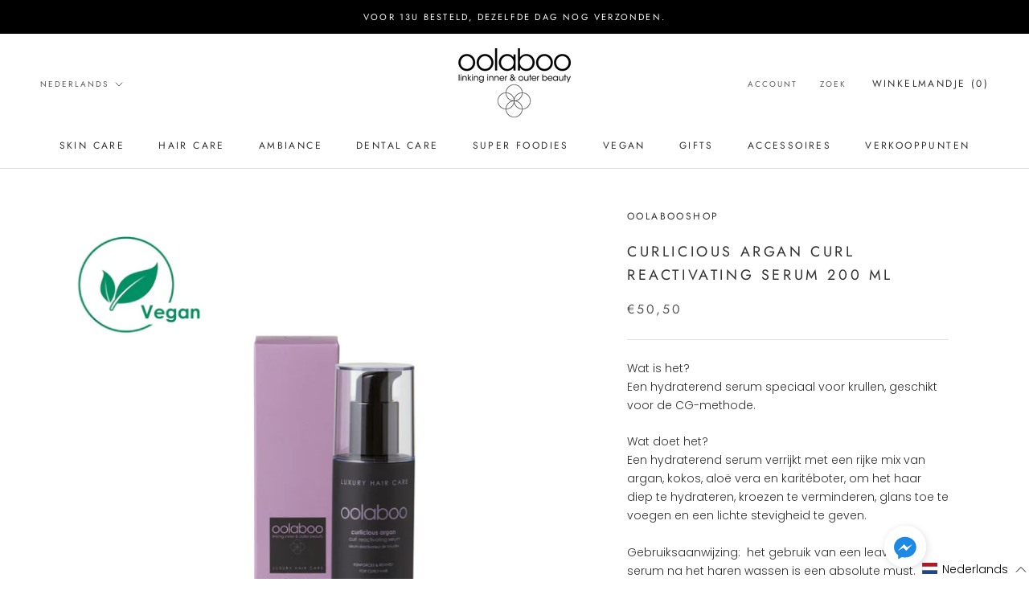

--- FILE ---
content_type: application/x-javascript
request_url: https://cdn.roseperl.com/storelocator-prod/setting/oolabooshop-be-1750217030.js?shop=oolabooshop-be.myshopify.com
body_size: 16716
content:
SCASLSetting={"apikey":"AIzaSyAGwP7_tSxOgljXshvJ6EKgLgWZghicNx4","radius":["10","20","30","40"],"df_radius":20,"df_measurement":"m","selected_tags":["Bruinen zonder zon","hair","oooo de parfum","skincare","oolaboo"],"selected_wfields":["title","description","phone","email","fax","web","tags","schedule","store_image","address","country","state","city","zipcode","distance"],"wstyle":"#scasl-window-container #scasl-title{display:block !important}\n#scasl-window-container #scasl-description{display:block !important}\n#scasl-window-container #scasl-phone{display:block !important}\n#scasl-window-container #scasl-email{display:block !important}\n#scasl-window-container #scasl-fax{display:block !important}\n#scasl-window-container #scasl-web{display:block !important}\n#scasl-window-container #scasl-tags{display:block !important}\n#scasl-window-container #scasl-schedule{display:block !important}\n#scasl-window-container #scasl-store_image{display:block !important}\n#scasl-window-container #scasl-address{display:block !important}\n#scasl-window-container #scasl-country{display:inline-block !important}\n#scasl-window-container #scasl-state{display:inline-block !important}\n#scasl-window-container #scasl-city{display:inline-block !important}\n#scasl-window-container #scasl-zipcode{display:inline-block !important}\n#scasl-window-container #scasl-distance{display:block !important}\n","selected_lfields":["title","store_image","address","country","state","city","zipcode","distance","direction"],"lstyle":"#scasl-list-container #scasl-title{display:block !important}\n#scasl-list-container #scasl-store_image{display:block !important}\n#scasl-list-container #scasl-address{display:block !important}\n#scasl-list-container #scasl-country{display:inline-block !important}\n#scasl-list-container #scasl-state{display:inline-block !important}\n#scasl-list-container #scasl-city{display:inline-block !important}\n#scasl-list-container #scasl-zipcode{display:inline-block !important}\n#scasl-list-container #scasl-distance{display:block !important}\n#scasl-list-container #scasl-direction{display:block !important}\n","zoom":12,"extrafield":"","status":1,"autogeocode":1,"alltags":1,"search_bg_color":"#ffffff","search_border_color":"#cccccc","search_border_size":1,"loc_btn_color":"#6c78eb","search_btn_color":"#6c78eb","map_border_color":"#cccccc","map_border_size":1,"map_bg_color":"#ffffff","info_border_color":"#cccccc","info_border_size":1,"info_bg_color":"#ffffff","info_shop_name_color":"#000000","info_shop_info_color":"#555555","info_shop_info_font":"","info_shop_name_font":"","search_font":"","page_title":"Vind je verkooppunt","curr_loc_text":"Huidige locatie","radius_text":"Search Radius","msr_text":"Search Radius Measurement","find_loc_btn_text":"Find My Location","search_btn_text":"Search","filter_tags_text":"Filter Tags","enter_a_location_text":"Enter a location","add_error_alert":"Unable to find address","distance_error_alert":"Unfortunately, our closest location is more than ","no_result_title":"Geen resultaten","no_result_tags":"Geen verkooppunten werden gevonden met deze tags. Gelieve je zoekterm aan te passen.","max_results":26,"scasl_phone_label":"","scasl_fax_label":"","scasl_email_label":"","scasl_schedule_label":"","map_style_name":"default","map_style_data":"","no_result_go_to_home_page":"Ga naar de home pagina","default_view":0,"default_latitude":"50.929045","default_longitude":"3.156071","filter_tags_by":"and","default_view_zoom":12,"restric_country":[],"restric_country_text":"","miles_text":"Miles","kilometers_text":"Kilometer","cluster":1,"max_result_in_first_loading":5000,"no_limit_text":"Geen limiet","query_url":0,"clusters_style":"default","clustering_custom":"{\"cluster_color_level_1\":\"#ffffff\",\"cluster_image_level_1\":\"https:\\\/\\\/developers.google.com\\\/maps\\\/documentation\\\/javascript\\\/examples\\\/markerclusterer\\\/m1.png\",\"cluster_color_level_2\":\"#ffffff\",\"cluster_image_level_2\":\"https:\\\/\\\/developers.google.com\\\/maps\\\/documentation\\\/javascript\\\/examples\\\/markerclusterer\\\/m2.png\",\"cluster_color_level_3\":\"#ffffff\",\"cluster_image_level_3\":\"https:\\\/\\\/developers.google.com\\\/maps\\\/documentation\\\/javascript\\\/examples\\\/markerclusterer\\\/m3.png\",\"cluster_color_level_4\":\"#ffffff\",\"cluster_image_level_4\":\"https:\\\/\\\/developers.google.com\\\/maps\\\/documentation\\\/javascript\\\/examples\\\/markerclusterer\\\/m4.png\",\"cluster_color_level_5\":\"#ffffff\",\"cluster_image_level_5\":\"https:\\\/\\\/developers.google.com\\\/maps\\\/documentation\\\/javascript\\\/examples\\\/markerclusterer\\\/m5.png\"}","no_result_url":"","autocomplete_option":"address","store_sort":"default","view_map_btn_text":"View Map","created_at":"2021-04-26T22:53:21.000000Z","dynamic_view":0,"dynamic_view_realtime":0,"pegman":1,"map_satellite_option":1,"zoom_control":1,"restricted_map_view":0,"display_operating_hours":0,"operating_hours":null,"date_overrides":null,"location_is_disabled_alert":"","location_is_disabled_text":"","kilometer_unit_text":"","meter_unit_text":"","more_text":"","less_text":"","list_text":"","map_text":"","direction_text":"","image_position":"beside","image_size":"medium","open_text":"","opens_text":"","open_now_text":"","closed_text":"","closes_text":"","closes_soon_text":"","monday_text":"","tuesday_text":"","wednesday_text":"","thursday_text":"","friday_text":"","saturday_text":"","sunday_text":"","hours_might_differ":"","monday_acronym_text":"","tuesday_acronym_text":"","wednesday_acronym_text":"","thursday_acronym_text":"","friday_acronym_text":"","saturday_acronym_text":"","sunday_acronym_text":"","address_icon":null,"phone_icon":null,"email_icon":null,"fax_icon":null,"web_url_icon":null,"oh_icon":null,"icon_color":null,"def_apk":"AIzaSyCIc9H3z2GFNnygX9XBLq08MYJsZ1ljp8A","locationsRaw":"[{\"lat\":\"50.9496534\",\"lng\":\"3.1246969\",\"id\":7742561,\"name\":\"Instituut Sissi\",\"phone\":\"0476355635\",\"email\":\"siegrieddevisscher@hotmail.com\",\"tagsvalue\":\"Bruinen zonder zon\",\"tags\":[{\"tag\":\"Bruinen zonder zon\"}],\"address\":\"Hugo Verrieststraat 21\",\"country\":\"Belgium\",\"state\":\"West-Vlaanderen\",\"city\":\"Roeselare\",\"postal\":\"8800\",\"priority\":1,\"apply_to_type\":1},{\"lat\":\"50.8981362\",\"lng\":\"3.4190615\",\"id\":7742563,\"name\":\"Argus\",\"phone\":\"056603624\",\"email\":\"info@arguslifestyle.be\",\"tagsvalue\":\"Bruinen zonder zon\",\"tags\":[{\"tag\":\"Bruinen zonder zon\"}],\"address\":\"Vijfseweg 79\",\"country\":\"Belgium\",\"state\":\"West-Vlaanderen\",\"city\":\"Waregem\",\"postal\":\"8790\",\"priority\":1,\"apply_to_type\":1},{\"lat\":\"51.1425842\",\"lng\":\"3.3406816\",\"id\":7742564,\"name\":\"Hellen's Hairspa\",\"phone\":\"0488976060\",\"email\":\"hellen.coninx@gmail.com\",\"tagsvalue\":\"Bruinen zonder zon\",\"tags\":[{\"tag\":\"Bruinen zonder zon\"}],\"address\":\"Bloemendalestraat 12\",\"country\":\"Belgium\",\"state\":\"West-Vlaanderen\",\"city\":\"Beernem\",\"postal\":\"8730\",\"priority\":1,\"apply_to_type\":1},{\"lat\":\"51.0192004\",\"lng\":\"3.0946586\",\"id\":7742565,\"name\":\"La Fiducia\",\"phone\":\"0479289677\",\"email\":\"la.fiducia@telenet.be\",\"tagsvalue\":\"Bruinen zonder zon,skincare\",\"tags\":[{\"tag\":\"Bruinen zonder zon\"},{\"tag\":\"skincare\"}],\"address\":\"Sint-Henricusstraat 75\",\"country\":\"Belgium\",\"state\":\"West-Vlaanderen\",\"city\":\"Thorhout\",\"postal\":\"8820\",\"priority\":1,\"apply_to_type\":1},{\"lat\":\"51.2102263\",\"lng\":\"2.9302585\",\"id\":7742566,\"name\":\"Secret de Beauté - Degrieck Vicky\",\"phone\":\"0484129412\",\"email\":\"degrieckvicky@hotmail.com\",\"tagsvalue\":\"Bruinen zonder zon\",\"tags\":[{\"tag\":\"Bruinen zonder zon\"}],\"address\":\"Gistelsesteenweg 127\",\"country\":\"Belgium\",\"state\":\"West-Vlaanderen\",\"city\":\"Oostende\",\"postal\":\"8400\",\"priority\":1,\"apply_to_type\":1},{\"lat\":\"50.8921399\",\"lng\":\"3.1122314\",\"id\":7742567,\"name\":\"O'lijf - Romy Maertens\",\"phone\":\"0475\\\/357445\",\"email\":\"romy.maertens@telenet.be\",\"tagsvalue\":\"Bruinen zonder zon,skincare\",\"tags\":[{\"tag\":\"Bruinen zonder zon\"},{\"tag\":\"skincare\"}],\"address\":\"Beheytstraat 16\",\"country\":\"Belgium\",\"state\":\"West-Vlaanderen\",\"city\":\"Roeselare\",\"postal\":\"8800\",\"priority\":1,\"apply_to_type\":1},{\"lat\":\"51.1325048\",\"lng\":\"2.7523226\",\"id\":7742568,\"name\":\"Mani e Piedi - Vaila De Taeye\",\"phone\":\"0473734298\",\"email\":\"info@maniepiedi.be\",\"tagsvalue\":\"Bruinen zonder zon\",\"tags\":[{\"tag\":\"Bruinen zonder zon\"}],\"address\":\"Oostendestraat 26\",\"country\":\"Belgium\",\"state\":\"West-Vlaanderen\",\"city\":\"Nieuwpoort\",\"postal\":\"8620\",\"priority\":1,\"apply_to_type\":1},{\"lat\":\"50.9442163\",\"lng\":\"3.0827001\",\"id\":7742569,\"name\":\"Isola - Wyffels Evelien\",\"phone\":\"0478431639\",\"email\":\"evelien.wyffels@telenet.be\",\"tagsvalue\":\"Bruinen zonder zon,skincare\",\"tags\":[{\"tag\":\"Bruinen zonder zon\"},{\"tag\":\"skincare\"}],\"address\":\"Polderinstraat 4\",\"country\":\"Belgium\",\"state\":\"West-Vlaanderen\",\"city\":\"Oostnieuwkerke\",\"postal\":\"8840\",\"priority\":1,\"apply_to_type\":1},{\"lat\":\"51.055439\",\"lng\":\"3.6473869\",\"id\":7742570,\"name\":\"Belleroos - Stefanie Roos\",\"phone\":\"0495210158\",\"email\":\"info@belleroos.Be\",\"tagsvalue\":\"Bruinen zonder zon,skincare\",\"tags\":[{\"tag\":\"Bruinen zonder zon\"},{\"tag\":\"skincare\"}],\"address\":\"Rozenlaan 26\",\"country\":\"Belgium\",\"state\":\"Oost-Vlaanderen\",\"city\":\"Drongen\",\"postal\":\"9031\",\"priority\":1,\"apply_to_type\":1},{\"lat\":\"50.7554492\",\"lng\":\"3.5949046\",\"id\":7742571,\"name\":\"Eaulily - Wendy Gaytant\",\"phone\":\"0472702574\",\"email\":\"eaulily@outlook.com\",\"tagsvalue\":\"Bruinen zonder zon,skincare\",\"tags\":[{\"tag\":\"Bruinen zonder zon\"},{\"tag\":\"skincare\"}],\"address\":\"Jaco Van Arteveldestraat 30\",\"country\":\"Belgium\",\"state\":\"Oost-Vlaanderen\",\"city\":\"Ronse\",\"postal\":\"9600\",\"priority\":1,\"apply_to_type\":1},{\"lat\":\"51.1008151\",\"lng\":\"5.5323417\",\"id\":7742572,\"name\":\"Me Time - Stefanie Feyen \",\"phone\":\"0473567681\",\"email\":\"feyenstefanie@hotmail.be\",\"tagsvalue\":\"Bruinen zonder zon\",\"tags\":[{\"tag\":\"Bruinen zonder zon\"}],\"address\":\"Weg op Bree 82\",\"country\":\"Belgium\",\"state\":\"Limburg\",\"city\":\"Meeuwen-Gruitrode\",\"postal\":\"3670\",\"priority\":1,\"apply_to_type\":1},{\"lat\":\"50.8986225\",\"lng\":\"3.0296676\",\"id\":7742573,\"name\":\"Instituut Me-Time\",\"phone\":\"0496200471\",\"email\":\"instituut.me.time@gmail.com\",\"tagsvalue\":\"Bruinen zonder zon,skincare\",\"tags\":[{\"tag\":\"Bruinen zonder zon\"},{\"tag\":\"skincare\"}],\"address\":\"Oude Moorsledestraat 11\",\"country\":\"Belgium\",\"state\":\"West-Vlaanderen\",\"city\":\"Passendale\",\"postal\":\"8980\",\"priority\":1,\"apply_to_type\":1},{\"lat\":\"50.9457873\",\"lng\":\"3.0904508\",\"id\":7742574,\"name\":\"Mooi! - Mattan Emmy\",\"phone\":\"0496372723\",\"email\":\"info@mooi-by-emmy.be\",\"tagsvalue\":\"skincare,Bruinen zonder zon\",\"tags\":[{\"tag\":\"skincare\"},{\"tag\":\"Bruinen zonder zon\"}],\"address\":\"Ovenhoek 41\",\"country\":\"Belgium\",\"state\":\"West-Vlaanderen\",\"city\":\"Roeselare\",\"postal\":\"8800\",\"priority\":1,\"apply_to_type\":1},{\"lat\":\"51.1612881\",\"lng\":\"4.99491\",\"id\":7742575,\"name\":\"Verlinden Tinneke\",\"phone\":\"0497167292\",\"email\":\"tinnekeverlinden90@hotmail.com\",\"tagsvalue\":\"skincare,Bruinen zonder zon\",\"tags\":[{\"tag\":\"skincare\"},{\"tag\":\"Bruinen zonder zon\"}],\"address\":\"Kollegestraat 90\",\"country\":\"Belgium\",\"state\":\"Antwerpen\",\"city\":\"Geel\",\"postal\":\"2440\",\"priority\":1,\"apply_to_type\":1},{\"lat\":\"51.0091465\",\"lng\":\"4.6518842\",\"id\":7742576,\"name\":\"Instituut Vicky Michiels\",\"phone\":\"0496758228\",\"email\":\"vickymichiels@hotmail.com\",\"tagsvalue\":\"skincare\",\"tags\":[{\"tag\":\"skincare\"}],\"address\":\"Schrieksebaan 44\",\"country\":\"Belgium\",\"state\":\"Vlaams Brabant\",\"city\":\"Keerbergen\",\"postal\":\"3140\",\"priority\":1,\"apply_to_type\":1},{\"lat\":\"50.9226132\",\"lng\":\"3.8622005\",\"id\":7742577,\"name\":\"Esthetiek Valerie - Valerie De Flo\",\"email\":\"valerie_deflo@hotmail.com\",\"tagsvalue\":\"skincare,Bruinen zonder zon\",\"tags\":[{\"tag\":\"skincare\"},{\"tag\":\"Bruinen zonder zon\"}],\"address\":\"Eiland 29A\",\"country\":\"Belgium\",\"state\":\"Oost-Vlaanderen\",\"city\":\"Sint Lievens Houtem\",\"postal\":\"9520\",\"priority\":1,\"apply_to_type\":1},{\"lat\":\"50.853958\",\"lng\":\"3.331539\",\"id\":7742579,\"name\":\"Elisa Sanders\",\"email\":\"instituut.laviedor@icloud.com\",\"tagsvalue\":\"skincare,Bruinen zonder zon\",\"tags\":[{\"tag\":\"skincare\"},{\"tag\":\"Bruinen zonder zon\"}],\"address\":\"Bistierland 47\",\"country\":\"Belgium\",\"state\":\"West-Vlaanderen\",\"city\":\"Harelbeke\",\"postal\":\"8530\",\"priority\":1,\"apply_to_type\":1},{\"lat\":\"50.9608122\",\"lng\":\"3.6089421\",\"id\":7742580,\"name\":\"De Clercq Karien\",\"phone\":\"0475610777\",\"email\":\"karien.de.clercq@telenet.be\",\"tagsvalue\":\"skincare\",\"tags\":[{\"tag\":\"skincare\"}],\"address\":\"Sterrenbosstraat 56\",\"country\":\"Belgium\",\"state\":\"Oost-Vlaanderen\",\"city\":\"Nazareth\",\"postal\":\"9810\",\"priority\":1,\"apply_to_type\":1},{\"lat\":\"50.8573961\",\"lng\":\"2.6203336\",\"id\":7742581,\"name\":\"Instituut Liezelot\",\"phone\":\"0475872461\",\"email\":\"instituutliezelot@hotmail.com\",\"tagsvalue\":\"Bruinen zonder zon\",\"tags\":[{\"tag\":\"Bruinen zonder zon\"}],\"address\":\"Steenvoordestraat 20\",\"country\":\"Belgium\",\"state\":\"West-Vlaanderen\",\"city\":\"Watou\",\"postal\":\"8978\",\"priority\":1,\"apply_to_type\":1},{\"lat\":\"50.949357\",\"lng\":\"3.1134146\",\"id\":7742582,\"name\":\"Ann-Sofie Berteloot\",\"phone\":\"0473669818\",\"email\":\"annsofie.berteloot@gmail.com\",\"tagsvalue\":\"skincare,Bruinen zonder zon\",\"tags\":[{\"tag\":\"skincare\"},{\"tag\":\"Bruinen zonder zon\"}],\"address\":\"Schutterstraat 27\",\"country\":\"Belgium\",\"state\":\"West-Vlaanderen\",\"city\":\"Roeselare\",\"postal\":\"8800\",\"priority\":1,\"apply_to_type\":1},{\"lat\":\"50.8470134\",\"lng\":\"2.9358038\",\"id\":7742583,\"name\":\"Imma Leclair bv - Pura Belleza\",\"phone\":\"0497942757\",\"email\":\"info@bvbalecleir.be\",\"tagsvalue\":\"skincare,Bruinen zonder zon\",\"tags\":[{\"tag\":\"skincare\"},{\"tag\":\"Bruinen zonder zon\"}],\"address\":\"Meenseweg 482\",\"country\":\"Belgium\",\"state\":\"West-Vlaanderen\",\"city\":\"Zillebeke\",\"postal\":\"8902\",\"priority\":1,\"apply_to_type\":1},{\"lat\":\"50.8227104\",\"lng\":\"4.8815337\",\"id\":7742584,\"name\":\"Pur elle nails & beauty - Lien Hoobergs\",\"phone\":\"0494 58 65 50\",\"email\":\"purellenailsbeauty@gmail.com\",\"tagsvalue\":\"skincare,Bruinen zonder zon\",\"tags\":[{\"tag\":\"skincare\"},{\"tag\":\"Bruinen zonder zon\"}],\"address\":\"Vroonhof 31\",\"country\":\"Belgium\",\"state\":\"Vlaams Brabant\",\"city\":\"Tienen\",\"postal\":\"3300\",\"priority\":1,\"apply_to_type\":1},{\"lat\":\"50.9810673\",\"lng\":\"2.7505675\",\"id\":7742585,\"name\":\"The Beautybar - Leen Waeyaert\",\"phone\":\"0474911400\",\"email\":\"leen@thebeautybar.be\",\"tagsvalue\":\"skincare,Bruinen zonder zon\",\"tags\":[{\"tag\":\"skincare\"},{\"tag\":\"Bruinen zonder zon\"}],\"address\":\"Ooststraat 19\",\"country\":\"Belgium\",\"state\":\"West-Vlaanderen\",\"city\":\"Lo-Reninge\",\"postal\":\"8647\",\"priority\":1,\"apply_to_type\":1},{\"lat\":\"51.1753422\",\"lng\":\"3.2276174\",\"id\":7742586,\"name\":\"Laure Vanroose\",\"phone\":\"0472 35 57 72\",\"email\":\"laurev35@gmail.com\",\"tagsvalue\":\"skincare,Bruinen zonder zon\",\"tags\":[{\"tag\":\"skincare\"},{\"tag\":\"Bruinen zonder zon\"}],\"address\":\"Lijstebeekstraat 21\",\"country\":\"Belgium\",\"state\":\"West-Vlaanderen\",\"city\":\"Sint-Michiels\",\"postal\":\"8200\",\"priority\":1,\"apply_to_type\":1},{\"lat\":\"50.9321981\",\"lng\":\"3.1588029\",\"id\":7742587,\"name\":\"Artistique bv\",\"phone\":\"051697057\",\"email\":\"kevinbuyse@me.com\",\"tagsvalue\":\"Bruinen zonder zon,skincare\",\"tags\":[{\"tag\":\"Bruinen zonder zon\"},{\"tag\":\"skincare\"}],\"address\":\"Izegemsestraat 13a\",\"country\":\"Belgium\",\"state\":\"West-Vlaanderen\",\"city\":\"Roeselare\",\"postal\":\"8800\",\"priority\":1,\"apply_to_type\":1},{\"lat\":\"51.0100541\",\"lng\":\"5.2944855\",\"id\":7742588,\"name\":\"Nijs Heidi\",\"phone\":\"011\\\/536612\",\"email\":\"heidi.nijs@outlook.com\",\"tagsvalue\":\"Bruinen zonder zon\",\"tags\":[{\"tag\":\"Bruinen zonder zon\"}],\"address\":\"Hofeinde 101\",\"country\":\"Belgium\",\"state\":\"Limburg\",\"city\":\"Heusden-zolder\",\"postal\":\"3550\",\"priority\":1,\"apply_to_type\":1},{\"lat\":\"51.1827628\",\"lng\":\"3.7099754\",\"id\":7742589,\"name\":\"Bijsterveld - Rousere Birgit\",\"phone\":\"0471494587\",\"email\":\"birgit@bijsterveld.be\",\"tagsvalue\":\"Bruinen zonder zon\",\"tags\":[{\"tag\":\"Bruinen zonder zon\"}],\"address\":\"Bijsterveld 5\",\"country\":\"Belgium\",\"state\":\"Oost-Vlaanderen\",\"city\":\"Oosteeklo\",\"postal\":\"9968\",\"priority\":1,\"apply_to_type\":1},{\"lat\":\"51.1622546\",\"lng\":\"3.2342926\",\"id\":7742590,\"name\":\"Babor instituut Image - Sylvie Haentjes\",\"phone\":\"0472636342\",\"email\":\"sylvie@instituutimagine.be\",\"tagsvalue\":\"Bruinen zonder zon\",\"tags\":[{\"tag\":\"Bruinen zonder zon\"}],\"address\":\"Brugsestraat 147\",\"country\":\"Belgium\",\"state\":\"West-Vlaanderen\",\"city\":\"Oostkamp\",\"postal\":\"8020\",\"priority\":1,\"apply_to_type\":1},{\"lat\":\"50.9914356\",\"lng\":\"4.794118\",\"id\":7742591,\"name\":\"Jessica bogaerts\",\"phone\":\"0471 09 05 29\",\"email\":\"Jessica_bogaerts@hotmail.com\",\"tagsvalue\":\"Bruinen zonder zon\",\"tags\":[{\"tag\":\"Bruinen zonder zon\"}],\"address\":\"Soelstraat 28c\",\"country\":\"Belgium\",\"state\":\"Vlaams Brabant\",\"city\":\"Betekom\",\"postal\":\"3130\",\"priority\":1,\"apply_to_type\":1},{\"lat\":\"50.8376549\",\"lng\":\"5.3384635\",\"id\":7742592,\"name\":\"Beauty Studio 44 - Mieke Strubbe\",\"phone\":\"0468139921\",\"email\":\"miekestrubbe@live.be\",\"tagsvalue\":\"skincare,Bruinen zonder zon\",\"tags\":[{\"tag\":\"skincare\"},{\"tag\":\"Bruinen zonder zon\"}],\"address\":\"Notelarestraat 44\",\"country\":\"Belgium\",\"state\":\"Limburg\",\"city\":\"Wellen\",\"postal\":\"3830\",\"priority\":1,\"apply_to_type\":1},{\"lat\":\"50.8083594\",\"lng\":\"3.2869917\",\"id\":7742593,\"name\":\"Charlotte Debode\",\"phone\":\"0471337390\",\"email\":\"info@debode.be\",\"tagsvalue\":\"Bruinen zonder zon\",\"tags\":[{\"tag\":\"Bruinen zonder zon\"}],\"address\":\"Klaverstraat 10\",\"country\":\"Belgium\",\"state\":\"West-Vlaanderen\",\"city\":\"Kortrijk\",\"postal\":\"8500\",\"priority\":1,\"apply_to_type\":1},{\"lat\":\"51.0647014\",\"lng\":\"4.1528145\",\"id\":7742594,\"name\":\"Nails & More - Marijke Van den Broeck\",\"phone\":\"0477213502\",\"email\":\"marijkevdb200@msn.com\",\"tagsvalue\":\"skincare\",\"tags\":[{\"tag\":\"skincare\"}],\"address\":\"Groenstraat 11\",\"country\":\"Belgium\",\"state\":\"Oost-Vlaanderen\",\"city\":\"Hamme\",\"postal\":\"9220\",\"priority\":1,\"apply_to_type\":1},{\"lat\":\"51.1934258\",\"lng\":\"5.1097305\",\"id\":7742595,\"name\":\"Skinunique - Sylvia Dillen\",\"email\":\"info@skin-unique.com\",\"tagsvalue\":\"skincare,Bruinen zonder zon\",\"tags\":[{\"tag\":\"skincare\"},{\"tag\":\"Bruinen zonder zon\"}],\"address\":\"Watertorenstraat 15\",\"country\":\"Belgium\",\"state\":\"Antwerpen\",\"city\":\"Mol\",\"postal\":\"2400\",\"priority\":1,\"apply_to_type\":1},{\"lat\":\"51.0543422\",\"lng\":\"3.7174243\",\"id\":7742597,\"name\":\"Ilse D Esthetiek - Ilse Dekeukelaere\",\"email\":\"info@ilsed.be\",\"tagsvalue\":\"Bruinen zonder zon\",\"tags\":[{\"tag\":\"Bruinen zonder zon\"}],\"address\":\"Sint Levenslaan 95\\\/001\",\"country\":\"Belgium\",\"state\":\"Oost-Vlaanderen\",\"city\":\"Gent\",\"postal\":\"9000\",\"priority\":1,\"apply_to_type\":1},{\"lat\":\"50.7659337\",\"lng\":\"3.4212039\",\"id\":7742598,\"name\":\"Nature & elle - Julie Vandevelde\",\"phone\":\"0478722482\",\"email\":\"julie_vandevelde@hotmail.com\",\"tagsvalue\":\"skincare,Bruinen zonder zon\",\"tags\":[{\"tag\":\"skincare\"},{\"tag\":\"Bruinen zonder zon\"}],\"address\":\"Heestertstraat 102\",\"country\":\"Belgium\",\"state\":\"West-Vlaanderen\",\"city\":\"Outrijve\",\"postal\":\"8582\",\"priority\":1,\"apply_to_type\":1},{\"lat\":\"51.1810171\",\"lng\":\"4.2378041\",\"id\":7742599,\"name\":\"Pro Esthetiek - Larissa Coenen\",\"phone\":\"0476417360\",\"email\":\"larissa.coenen@outlook.com\",\"tagsvalue\":\"skincare,Bruinen zonder zon\",\"tags\":[{\"tag\":\"skincare\"},{\"tag\":\"Bruinen zonder zon\"}],\"address\":\"Willem Van Doornyckstraat 15\",\"country\":\"Belgium\",\"state\":\"Oost-Vlaanderen\",\"city\":\"Haasdonk\",\"postal\":\"9120\",\"priority\":1,\"apply_to_type\":1},{\"lat\":\"50.9597541\",\"lng\":\"3.5951314\",\"id\":7742600,\"name\":\"Excellence Deluxe Bv - Kim De Coster\",\"phone\":\"092232523\",\"email\":\"excellencedeluxe@icloud.com\",\"tagsvalue\":\"skincare\",\"tags\":[{\"tag\":\"skincare\"}],\"address\":\"Sterenbosstraat 32\",\"country\":\"Belgium\",\"state\":\"Oost-Vlaanderen\",\"city\":\"Nazareth\",\"postal\":\"9810\",\"priority\":1,\"apply_to_type\":1},{\"lat\":\"50.9768884\",\"lng\":\"2.8696168\",\"id\":7742601,\"name\":\"Esthetiek Delphine\",\"phone\":\"0477450646\",\"email\":\"esthetiekdelphine@hotmail.com\",\"tagsvalue\":\"Bruinen zonder zon\",\"tags\":[{\"tag\":\"Bruinen zonder zon\"}],\"address\":\"Iepersteenweg 85\",\"country\":\"Belgium\",\"state\":\"West-Vlaanderen\",\"city\":\"Houthulst\",\"postal\":\"8650\",\"priority\":1,\"apply_to_type\":1},{\"lat\":\"50.7712607\",\"lng\":\"3.6385195\",\"id\":7742602,\"name\":\"Esthetiek Cassia - Catherine cucchiara\",\"phone\":\"055209049\",\"email\":\"esthetiek.cassia@telenet.be\",\"tagsvalue\":\"Bruinen zonder zon,skincare\",\"tags\":[{\"tag\":\"Bruinen zonder zon\"},{\"tag\":\"skincare\"}],\"address\":\"Ommegangstraat 81\",\"country\":\"Belgium\",\"state\":\"Oost-Vlaanderen\",\"city\":\"Ronse\",\"postal\":\"9600\",\"priority\":1,\"apply_to_type\":1},{\"lat\":\"50.8136271\",\"lng\":\"3.3260615\",\"id\":7742603,\"name\":\"Ine Reyntjens\",\"phone\":\"056759373\",\"email\":\"info@inereyntjens.be\",\"tagsvalue\":\"skincare\",\"tags\":[{\"tag\":\"skincare\"}],\"address\":\"Kortrijkstraat 78\",\"country\":\"Belgium\",\"state\":\"West-Vlaanderen\",\"city\":\"Zwevegem\",\"postal\":\"8550\",\"priority\":1,\"apply_to_type\":1},{\"lat\":\"51.1428466\",\"lng\":\"3.1449771\",\"id\":7742604,\"name\":\"Lieselot Willems\",\"phone\":\"0494193655\",\"email\":\"Willemslieselot@hotmail.com\",\"tagsvalue\":\"Bruinen zonder zon\",\"tags\":[{\"tag\":\"Bruinen zonder zon\"}],\"address\":\"Fazantenlaan 54\",\"country\":\"Belgium\",\"state\":\"West-Vlaanderen\",\"city\":\"Zedelgem\",\"postal\":\"8210\",\"priority\":1,\"apply_to_type\":1},{\"lat\":\"50.7935829\",\"lng\":\"3.481913\",\"id\":7742605,\"name\":\"E Beauté - Eline Van Raemdonck\",\"phone\":\"0471295886\",\"email\":\"e_vanraemdonck@hotmail.com\",\"tagsvalue\":\"skincare,Bruinen zonder zon\",\"tags\":[{\"tag\":\"skincare\"},{\"tag\":\"Bruinen zonder zon\"}],\"address\":\"Achterhoek 12\",\"country\":\"Belgium\",\"state\":\"West-Vlaanderen\",\"city\":\"Waarmaarde\",\"postal\":\"8581\",\"priority\":1,\"apply_to_type\":1},{\"lat\":\"51.1268326\",\"lng\":\"2.74623\",\"id\":7742606,\"name\":\"Heyneman Carine\",\"phone\":\"0474375183\",\"email\":\"info@morethannails.be\",\"tagsvalue\":\"Bruinen zonder zon,skincare\",\"tags\":[{\"tag\":\"Bruinen zonder zon\"},{\"tag\":\"skincare\"}],\"address\":\"Spoorwegstraat 1\",\"country\":\"Belgium\",\"state\":\"West-Vlaanderen\",\"city\":\"Nieuwpoort\",\"postal\":\"8620\",\"priority\":1,\"apply_to_type\":1},{\"lat\":\"51.1048925\",\"lng\":\"3.0270217\",\"id\":7742607,\"name\":\"Lisalyn bv\",\"phone\":\"0497540457\",\"email\":\"info@lisalyn.be\",\"tagsvalue\":\"Bruinen zonder zon,skincare\",\"tags\":[{\"tag\":\"Bruinen zonder zon\"},{\"tag\":\"skincare\"}],\"address\":\"Oostendesteenweg 50\",\"country\":\"Belgium\",\"state\":\"West-Vlaanderen\",\"city\":\"Ichtegem\",\"postal\":\"8480\",\"priority\":1,\"apply_to_type\":1},{\"lat\":\"50.8880975\",\"lng\":\"5.6022236\",\"id\":7742608,\"name\":\"De Beauty Bar - Renée Bijnens\",\"phone\":\"0472917515\",\"email\":\"reneebijnens@hotmail.com\",\"tagsvalue\":\"Bruinen zonder zon,skincare\",\"tags\":[{\"tag\":\"Bruinen zonder zon\"},{\"tag\":\"skincare\"}],\"address\":\"Vlootgracht 44\",\"country\":\"Belgium\",\"state\":\"Limburg\",\"city\":\"Gellik\",\"postal\":\"3620\",\"priority\":1,\"apply_to_type\":1},{\"lat\":\"51.0981544\",\"lng\":\"3.1049894\",\"id\":7742609,\"name\":\"Amalya\",\"phone\":\"050215873\",\"email\":\"info@amalya.be\",\"tagsvalue\":\"Bruinen zonder zon\",\"tags\":[{\"tag\":\"Bruinen zonder zon\"}],\"address\":\"Aartrijksestraat 165\",\"country\":\"Belgium\",\"state\":\"West-Vlaanderen\",\"city\":\"Aartrijke\",\"postal\":\"8211\",\"priority\":1,\"apply_to_type\":1},{\"lat\":\"50.9574339\",\"lng\":\"3.1067863\",\"id\":7742610,\"name\":\"Ciers Jolien\",\"phone\":\"0494206515\",\"email\":\"info@jolienciers.be\",\"tagsvalue\":\"skincare,Bruinen zonder zon\",\"tags\":[{\"tag\":\"skincare\"},{\"tag\":\"Bruinen zonder zon\"}],\"address\":\"Hoogledesteenweg 321\",\"country\":\"Belgium\",\"state\":\"West-Vlaanderen\",\"city\":\"Roeselare\",\"postal\":\"8800\",\"priority\":1,\"apply_to_type\":1},{\"lat\":\"50.8450138\",\"lng\":\"3.2567593\",\"id\":7742611,\"name\":\"Esthetiek Jeunevert - Chloë Vanden Berghe\",\"phone\":\"0479706191\",\"email\":\"chloevandenberghe@outlook.com\",\"tagsvalue\":\"skincare,Bruinen zonder zon\",\"tags\":[{\"tag\":\"skincare\"},{\"tag\":\"Bruinen zonder zon\"}],\"address\":\"Vlaanderenstraat 56\",\"country\":\"Belgium\",\"state\":\"West-Vlaanderen\",\"city\":\"Kortrijk\",\"postal\":\"8500\",\"priority\":1,\"apply_to_type\":1},{\"lat\":\"50.7951716\",\"lng\":\"4.1171149\",\"id\":7742612,\"name\":\"Rani Wynant\",\"phone\":\"0474234355\",\"email\":\"rani94@outlook.be\",\"tagsvalue\":\"Bruinen zonder zon\",\"tags\":[{\"tag\":\"Bruinen zonder zon\"}],\"address\":\"Dorpsstraat 24\",\"country\":\"Belgium\",\"state\":\"Vlaams Brabant\",\"city\":\"Gooik\",\"postal\":\"1755\",\"priority\":1,\"apply_to_type\":1},{\"lat\":\"51.0091254\",\"lng\":\"4.7549194\",\"id\":7742613,\"name\":\"Zanty - Van den Eynde Ann\",\"phone\":\"0495355996\",\"email\":\"anneke.vandeneynde@telenet.be\",\"tagsvalue\":\"skincare,Bruinen zonder zon\",\"tags\":[{\"tag\":\"skincare\"},{\"tag\":\"Bruinen zonder zon\"}],\"address\":\"Felix Aertgeertsstraat 15\",\"country\":\"Belgium\",\"state\":\"Vlaams Brabant\",\"city\":\"Baal\",\"postal\":\"3128\",\"priority\":1,\"apply_to_type\":1},{\"lat\":\"50.8728958\",\"lng\":\"3.8173248\",\"id\":7742614,\"name\":\"Deborah De Smet\",\"phone\":\"0498459368\",\"email\":\"info@justbeyoutiful.be\",\"tagsvalue\":\"Bruinen zonder zon\",\"tags\":[{\"tag\":\"Bruinen zonder zon\"}],\"address\":\"Kleine Deinsbekestraat 7\",\"country\":\"Belgium\",\"state\":\"Oost-Vlaanderen\",\"city\":\"Zottegem\",\"postal\":\"9620\",\"priority\":1,\"apply_to_type\":1},{\"lat\":\"51.091007\",\"lng\":\"2.9912387\",\"id\":7742615,\"name\":\"Schoonheidsinstituut Coucke Hilde\",\"phone\":\"051\\\/58275\",\"email\":\"schoonheidsinst.hilde@skynet.be\",\"tagsvalue\":\"Bruinen zonder zon\",\"tags\":[{\"tag\":\"Bruinen zonder zon\"}],\"address\":\"Ichtegemstraat 83\",\"country\":\"Belgium\",\"state\":\"West-Vlaanderen\",\"city\":\"Koekelare\",\"postal\":\"8680\",\"priority\":1,\"apply_to_type\":1},{\"lat\":\"50.9244936\",\"lng\":\"3.4527585\",\"id\":7742616,\"name\":\"Love for beauty - Gevaert Lindsey\",\"phone\":\"0494133828\",\"email\":\"lindseygevaert@gmail.com\",\"tagsvalue\":\"skincare,Bruinen zonder zon\",\"tags\":[{\"tag\":\"skincare\"},{\"tag\":\"Bruinen zonder zon\"}],\"address\":\"Leeuwerikstraat 5\",\"country\":\"Belgium\",\"state\":\"Oost-Vlaanderen\",\"city\":\"Zulte\",\"postal\":\"9870\",\"priority\":1,\"apply_to_type\":1},{\"lat\":\"51.0526404\",\"lng\":\"3.724628\",\"id\":7742617,\"name\":\"Love for Body and Feet - Karien De Naeyer\",\"phone\":\"0476222460\",\"email\":\"info@loveforbodyandfeet.be\",\"tagsvalue\":\"Bruinen zonder zon\",\"tags\":[{\"tag\":\"Bruinen zonder zon\"}],\"address\":\"Mageleinstraat 48a\",\"country\":\"Belgium\",\"state\":\"Oost-Vlaanderen\",\"city\":\"Gent\",\"postal\":\"9000\",\"priority\":1,\"apply_to_type\":1},{\"lat\":\"50.846597\",\"lng\":\"3.1267043\",\"id\":7742618,\"name\":\"Lobelle - Lore Vermeersch\",\"phone\":\"0479682544\",\"email\":\"info@lobellebeauty.be\",\"tagsvalue\":\"skincare,Bruinen zonder zon\",\"tags\":[{\"tag\":\"skincare\"},{\"tag\":\"Bruinen zonder zon\"}],\"address\":\"Kortrijksestraat 128\",\"country\":\"Belgium\",\"state\":\"West-Vlaanderen\",\"city\":\"Dadizele\",\"postal\":\"8890\",\"priority\":1,\"apply_to_type\":1},{\"lat\":\"51.0081641\",\"lng\":\"3.4793989\",\"id\":7742619,\"name\":\"Julie's Beauty Salon - Van Simaeys Julie \",\"phone\":\"0472128552\",\"email\":\"vansimaeysjulie@gmail.com\",\"tagsvalue\":\"Bruinen zonder zon\",\"tags\":[{\"tag\":\"Bruinen zonder zon\"}],\"address\":\"Heerdeweg 52\",\"country\":\"Belgium\",\"state\":\"Oost-Vlaanderen\",\"city\":\"Vinkt\",\"postal\":\"9800\",\"priority\":1,\"apply_to_type\":1},{\"lat\":\"51.0272511\",\"lng\":\"3.0411935\",\"id\":7742620,\"name\":\"Beau'tique Bastoen - Bastoen Amber\",\"phone\":\"0499139635\",\"email\":\"amberbastoen@hotmail.com\",\"tagsvalue\":\"Bruinen zonder zon\",\"tags\":[{\"tag\":\"Bruinen zonder zon\"}],\"address\":\"Stationsstraat 22\",\"country\":\"Belgium\",\"state\":\"West-Vlaanderen\",\"city\":\"Kortemark\",\"postal\":\"8610\",\"priority\":1,\"apply_to_type\":1},{\"lat\":\"51.0484574\",\"lng\":\"3.6310399\",\"id\":7742621,\"name\":\"Beautiful - Steenbeke Rosi Gerarda\",\"phone\":\"092273998\",\"email\":\"info@rsbeautiful.be\",\"tagsvalue\":\"Bruinen zonder zon\",\"tags\":[{\"tag\":\"Bruinen zonder zon\"}],\"address\":\"Halewijnkouter 2\",\"country\":\"Belgium\",\"state\":\"Oost-Vlaanderen\",\"city\":\"Drongen\",\"postal\":\"9031\",\"priority\":1,\"apply_to_type\":1},{\"lat\":\"51.1039842\",\"lng\":\"3.6613422\",\"id\":7742622,\"name\":\"Shauni Mistiaen\",\"phone\":\"0494888501\",\"email\":\"schoonheidsinstituutshauni@outlook.be\",\"tagsvalue\":\"skincare\",\"tags\":[{\"tag\":\"skincare\"}],\"address\":\"Belzeelsdreefken 31\",\"country\":\"Belgium\",\"state\":\"Oost-Vlaanderen\",\"city\":\"Evergem\",\"postal\":\"9940\",\"priority\":1,\"apply_to_type\":1},{\"lat\":\"51.1649672\",\"lng\":\"5.5125464\",\"id\":7742624,\"name\":\"Thuya Skin Care - Janssen Liliane\",\"phone\":\"0478817424\",\"email\":\"info@thuya.be\",\"tagsvalue\":\"Bruinen zonder zon\",\"tags\":[{\"tag\":\"Bruinen zonder zon\"}],\"address\":\"Kauilillerweg 103\",\"country\":\"Belgium\",\"state\":\"Limburg\",\"city\":\"Peer\",\"postal\":\"3990\",\"priority\":1,\"apply_to_type\":1},{\"lat\":\"50.8396402\",\"lng\":\"3.7768309\",\"id\":7742625,\"name\":\"Instituut Van Bever Sarah\",\"phone\":\"0478396438\",\"email\":\"Info.sarahvanbever@gmail.com\",\"tagsvalue\":\"skincare,Bruinen zonder zon\",\"tags\":[{\"tag\":\"skincare\"},{\"tag\":\"Bruinen zonder zon\"}],\"address\":\"Leeuwergemstraat 30\",\"country\":\"Belgium\",\"state\":\"Oost-Vlaanderen\",\"city\":\"Zottegem\",\"postal\":\"9620\",\"priority\":1,\"apply_to_type\":1},{\"lat\":\"50.8944394\",\"lng\":\"4.5458498\",\"id\":7742626,\"name\":\"Blush Instituut - Van Dam Sarah\",\"phone\":\"0460948326\",\"email\":\"blush.instituut@hotmail.com\",\"tagsvalue\":\"skincare,Bruinen zonder zon\",\"tags\":[{\"tag\":\"skincare\"},{\"tag\":\"Bruinen zonder zon\"}],\"address\":\"Engerstraat 173\",\"country\":\"Belgium\",\"state\":\"Vlaams Brabant\",\"city\":\"Erps-Kwerps\",\"postal\":\"3071\",\"priority\":1,\"apply_to_type\":1},{\"lat\":\"51.9825096\",\"lng\":\"4.3727833\",\"id\":7742627,\"name\":\"Brows & Beauty house\",\"phone\":\"0642653914\",\"email\":\"info@browsandbeautyhouse.nl\",\"tagsvalue\":\"skincare\",\"tags\":[{\"tag\":\"skincare\"}],\"address\":\"Schieweg 93\",\"country\":\"Netherlands\",\"city\":\"AT Delft\",\"postal\":\"2627\",\"priority\":1,\"apply_to_type\":1},{\"lat\":\"50.8734323\",\"lng\":\"2.9936568\",\"id\":7742628,\"name\":\"Hair & Beauty\",\"phone\":\"0479620665\",\"email\":\"jade.lefevere@hotmail.com\",\"tagsvalue\":\"Bruinen zonder zon\",\"tags\":[{\"tag\":\"Bruinen zonder zon\"}],\"address\":\"Patine 16A\",\"country\":\"Belgium\",\"state\":\"West-Vlaanderen\",\"city\":\"Zonnebeke\",\"postal\":\"8980\",\"priority\":1,\"apply_to_type\":1},{\"lat\":\"50.8593734\",\"lng\":\"5.244665\",\"id\":7742629,\"name\":\"Orchis Bv - Elke Schoels \",\"phone\":\"011592359\",\"email\":\"Elkeschoels@icloud.com\",\"tagsvalue\":\"skincare,Bruinen zonder zon\",\"tags\":[{\"tag\":\"skincare\"},{\"tag\":\"Bruinen zonder zon\"}],\"address\":\"Hasseltsesteenweg 469\",\"country\":\"Belgium\",\"state\":\"Limburg\",\"city\":\"Kortenbos\",\"postal\":\"3800\",\"priority\":1,\"apply_to_type\":1},{\"lat\":\"51.2088306\",\"lng\":\"4.2421336\",\"id\":7742630,\"name\":\"Instituut Annelies\",\"phone\":\"0473472345\",\"email\":\"annelies@instituutannelies.be\",\"tagsvalue\":\"Bruinen zonder zon,hair\",\"tags\":[{\"tag\":\"Bruinen zonder zon\"},{\"tag\":\"hair\"}],\"address\":\"Onze Lieve Vrouwstraat 46\",\"country\":\"Belgium\",\"state\":\"Oost-Vlaanderen\",\"city\":\"Beveren\",\"postal\":\"9120\",\"priority\":1,\"apply_to_type\":1},{\"lat\":\"51.2103323\",\"lng\":\"4.7638249\",\"id\":7742631,\"name\":\"Pur Sang - Hilde Goormans\",\"phone\":\"0477\\\/171509\",\"email\":\"info@pur-sang.eu\",\"tagsvalue\":\"skincare,Bruinen zonder zon\",\"tags\":[{\"tag\":\"skincare\"},{\"tag\":\"Bruinen zonder zon\"}],\"address\":\"Van Rotselaarlaan 32\",\"country\":\"Belgium\",\"state\":\"Antwerpen\",\"city\":\"Vorselaar\",\"postal\":\"2290\",\"priority\":1,\"apply_to_type\":1},{\"lat\":\"50.9469453\",\"lng\":\"4.7495139\",\"id\":7742632,\"name\":\"Beauté - Lize Gorgon\",\"phone\":\"0493568723\",\"email\":\"Lizegorgon@hotmail.com\",\"tagsvalue\":\"skincare\",\"tags\":[{\"tag\":\"skincare\"}],\"address\":\"Eekstraat 4E\",\"country\":\"Belgium\",\"state\":\"Vlaams Brabant\",\"city\":\"Wezemaal\",\"postal\":\"3111\",\"priority\":1,\"apply_to_type\":1},{\"lat\":\"51.0911996\",\"lng\":\"4.4932029\",\"id\":7742633,\"name\":\"Cha-Nail - Nadia Rip\",\"phone\":\"0473537398\",\"email\":\"Cha-nail@skynet.be\",\"tagsvalue\":\"Bruinen zonder zon\",\"tags\":[{\"tag\":\"Bruinen zonder zon\"}],\"address\":\"Netelei 24 bus3\",\"country\":\"Belgium\",\"state\":\"Antwerpen\",\"city\":\"Duffel\",\"postal\":\"2570\",\"priority\":1,\"apply_to_type\":1},{\"lat\":\"51.3244233\",\"lng\":\"3.3085301\",\"id\":7742634,\"name\":\"Jewellery Company Lies bvba\",\"phone\":\"0478818888\",\"email\":\"Liesvervaele@hotmail.com\",\"tagsvalue\":\"Bruinen zonder zon\",\"tags\":[{\"tag\":\"Bruinen zonder zon\"}],\"address\":\"Kalvekeetdijk 89a\",\"country\":\"Belgium\",\"state\":\"West-Vlaanderen\",\"city\":\"Knokke-Heist\",\"postal\":\"8300\",\"priority\":1,\"apply_to_type\":1},{\"lat\":\"50.7535997\",\"lng\":\"3.9686964\",\"id\":7742636,\"name\":\"Van De Ponseele Elke\",\"phone\":\"0476340434\",\"email\":\"schoonheidsinstituut.elke@telenet.be\",\"tagsvalue\":\"Bruinen zonder zon\",\"tags\":[{\"tag\":\"Bruinen zonder zon\"}],\"address\":\"Bolwerkstraat 14\",\"country\":\"Belgium\",\"state\":\"Vlaams Brabant\",\"city\":\"Galmaarden\",\"postal\":\"1570\",\"priority\":1,\"apply_to_type\":1},{\"lat\":\"51.13363\",\"lng\":\"3.3047141\",\"id\":7742637,\"name\":\"Maud Vandenbrande\",\"phone\":\"0470522276\",\"email\":\"Maud-vandenbrande@outlook.com\",\"tagsvalue\":\"skincare\",\"tags\":[{\"tag\":\"skincare\"}],\"address\":\"Rietstraat 31\",\"country\":\"Belgium\",\"state\":\"West-Vlaanderen\",\"city\":\"Beernem\",\"postal\":\"8730\",\"priority\":1,\"apply_to_type\":1},{\"lat\":\"51.0187782\",\"lng\":\"5.4681863\",\"id\":7742638,\"name\":\"Schoonheidsinstituut EyeCandy & Beauty\",\"phone\":\"0492855415\",\"email\":\"Candyheylen@hotmail.com\",\"tagsvalue\":\"skincare\",\"tags\":[{\"tag\":\"skincare\"}],\"address\":\"Bosduifstraat 28\",\"country\":\"Belgium\",\"state\":\"Limburg\",\"city\":\"Helchteren\",\"postal\":\"3530\",\"priority\":1,\"apply_to_type\":1},{\"lat\":\"50.8491975\",\"lng\":\"3.3007148\",\"id\":7742639,\"name\":\"Deloddere Lize\",\"phone\":\"0476811268\",\"email\":\"delodderelize@hotmail.com\",\"tagsvalue\":\"Bruinen zonder zon\",\"tags\":[{\"tag\":\"Bruinen zonder zon\"}],\"address\":\"Kortrijksesteenweg 120\",\"country\":\"Belgium\",\"state\":\"West-Vlaanderen\",\"city\":\"Harelbeke\",\"postal\":\"8530\",\"priority\":1,\"apply_to_type\":1},{\"lat\":\"50.9289026\",\"lng\":\"5.427075\",\"id\":7742640,\"name\":\"Maes Miek\",\"phone\":\"01174837\",\"email\":\"info@miekmaes.be\",\"tagsvalue\":\"skincare,Bruinen zonder zon\",\"tags\":[{\"tag\":\"skincare\"},{\"tag\":\"Bruinen zonder zon\"}],\"address\":\"Heidestraat 104\",\"country\":\"Belgium\",\"state\":\"Limburg\",\"city\":\"Diepenbeek\",\"postal\":\"3590\",\"priority\":1,\"apply_to_type\":1},{\"lat\":\"51.2535423\",\"lng\":\"5.5278609\",\"id\":7742641,\"name\":\"Tijskens Marleen\",\"phone\":\"0497124109\",\"email\":\"Marleentijskens@hotmail.com\",\"tagsvalue\":\"Bruinen zonder zon\",\"tags\":[{\"tag\":\"Bruinen zonder zon\"}],\"address\":\"Kleine Haart 22\",\"country\":\"Belgium\",\"state\":\"Limburg\",\"city\":\"Hamont_Achel\",\"postal\":\"3930\",\"priority\":1,\"apply_to_type\":1},{\"lat\":\"51.1405013\",\"lng\":\"5.5971968\",\"id\":7742642,\"name\":\"Ateljee B - Birgit Verlaak\",\"email\":\"info@ateljeb.be\",\"tagsvalue\":\"skincare,Bruinen zonder zon\",\"tags\":[{\"tag\":\"skincare\"},{\"tag\":\"Bruinen zonder zon\"}],\"address\":\"Kloosterstraat 6\",\"country\":\"Belgium\",\"state\":\"Limburg\",\"city\":\"Bree\",\"postal\":\"3960\",\"priority\":1,\"apply_to_type\":1},{\"lat\":\"51.0521582\",\"lng\":\"4.5416048\",\"id\":7742643,\"name\":\"Schoonheidssalon Anemone - Annick Engels\",\"phone\":\"0475217811\",\"email\":\"annick.engels@telenet.be\",\"tagsvalue\":\"Bruinen zonder zon,skincare,hair\",\"tags\":[{\"tag\":\"Bruinen zonder zon\"},{\"tag\":\"skincare\"},{\"tag\":\"hair\"}],\"address\":\"Berlaarbaan 207\",\"country\":\"Belgium\",\"state\":\"Antwerpen\",\"city\":\"Sint Katelijne Waver\",\"postal\":\"2860\",\"priority\":1,\"apply_to_type\":1},{\"lat\":\"50.9409163\",\"lng\":\"3.0609718\",\"id\":7742644,\"name\":\"Instituut Lohre - Lohre Dutry\",\"phone\":\"0497544276\",\"email\":\"info@instituutlohre.be\",\"tagsvalue\":\"skincare,Bruinen zonder zon\",\"tags\":[{\"tag\":\"skincare\"},{\"tag\":\"Bruinen zonder zon\"}],\"address\":\"Roeselarestraat 12\",\"country\":\"Belgium\",\"state\":\"West-Vlaanderen\",\"city\":\"Oostnieuwkerke\",\"postal\":\"8840\",\"priority\":1,\"apply_to_type\":1},{\"lat\":\"51.0648083\",\"lng\":\"3.100103\",\"id\":7742645,\"name\":\"Instituut Declerck\",\"phone\":\"050213050\",\"email\":\"instituut.hilde@skynet.be\",\"tagsvalue\":\"Bruinen zonder zon\",\"tags\":[{\"tag\":\"Bruinen zonder zon\"}],\"address\":\"Nieuwstraat 7\",\"country\":\"Belgium\",\"state\":\"West-Vlaanderen\",\"city\":\"Torhout\",\"postal\":\"8820\",\"priority\":1,\"apply_to_type\":1},{\"lat\":\"50.9899809\",\"lng\":\"3.504527\",\"id\":7742646,\"name\":\"Bocetera GCV- Evelien Nevejans \",\"email\":\"evelien@la-beautique.be\",\"tagsvalue\":\"Bruinen zonder zon\",\"tags\":[{\"tag\":\"Bruinen zonder zon\"}],\"address\":\"Kouter 108\",\"country\":\"Belgium\",\"state\":\"Oost-Vlaanderen\",\"city\":\"Deinze\",\"postal\":\"9800\",\"priority\":1,\"apply_to_type\":1},{\"lat\":\"51.1950183\",\"lng\":\"4.8549777\",\"id\":7742647,\"name\":\"Schoonheidsinstituut La Nuance - Verdonck An\",\"phone\":\"0495\\\/131779\",\"email\":\"an@lanuance.be\",\"tagsvalue\":\"Bruinen zonder zon\",\"tags\":[{\"tag\":\"Bruinen zonder zon\"}],\"address\":\"Lichtaartseweg 182\",\"country\":\"Belgium\",\"state\":\"Antwerpen\",\"city\":\"Herentals\",\"postal\":\"2200\",\"priority\":1,\"apply_to_type\":1},{\"lat\":\"50.9567722\",\"lng\":\"4.0362731\",\"id\":7742648,\"name\":\"Van Pottelberghe Carolien - Beauty lounge Caro\",\"phone\":\"0476548214\",\"email\":\"Beautyloungecaro@gmail.com\",\"tagsvalue\":\"skincare,Bruinen zonder zon\",\"tags\":[{\"tag\":\"skincare\"},{\"tag\":\"Bruinen zonder zon\"}],\"address\":\"Bergweg 34\",\"country\":\"Belgium\",\"state\":\"Oost-Vlaanderen\",\"city\":\"Aalst\",\"postal\":\"9308\",\"priority\":1,\"apply_to_type\":1},{\"lat\":\"51.1774219\",\"lng\":\"5.5834146\",\"id\":7742649,\"name\":\"Pennemans Sofie - GLOW by sofie\",\"phone\":\"0494399042\",\"email\":\"sofie_pennemans@hotmail.com\",\"tagsvalue\":\"Bruinen zonder zon\",\"tags\":[{\"tag\":\"Bruinen zonder zon\"}],\"address\":\"Heuvelstraat 62\",\"country\":\"Belgium\",\"state\":\"Limburg\",\"city\":\"Bocholt\",\"postal\":\"3950\",\"priority\":1,\"apply_to_type\":1},{\"lat\":\"50.8704088\",\"lng\":\"5.0674921\",\"id\":7742650,\"name\":\"Fibonacci - Naulaert Eva\",\"phone\":\"0495372441\",\"email\":\"Fibonaccifaceandbody@outlook.com\",\"tagsvalue\":\"skincare\",\"tags\":[{\"tag\":\"skincare\"}],\"address\":\"Leenhaagstraat 27\",\"country\":\"Belgium\",\"state\":\"Vlaams Brabant\",\"city\":\"Budingen\",\"postal\":\"3440\",\"priority\":1,\"apply_to_type\":1},{\"lat\":\"51.4204376\",\"lng\":\"4.7651069\",\"id\":7742651,\"name\":\"HappieMie - Liekens Krista\",\"phone\":\"0493074581\",\"email\":\"Krista.liekens@gmail.com\",\"tagsvalue\":\"skincare,Bruinen zonder zon\",\"tags\":[{\"tag\":\"skincare\"},{\"tag\":\"Bruinen zonder zon\"}],\"address\":\"Hoge Weg 21\",\"country\":\"Belgium\",\"state\":\"Antwerpen\",\"city\":\"Minderhout\",\"postal\":\"2322\",\"priority\":1,\"apply_to_type\":1},{\"lat\":\"51.1753694\",\"lng\":\"4.5223877\",\"id\":7742652,\"name\":\"Sarah Wyns\",\"phone\":\"0476537957\",\"email\":\"Sarah.wyns@icloud.com\",\"tagsvalue\":\"skincare,Bruinen zonder zon\",\"tags\":[{\"tag\":\"skincare\"},{\"tag\":\"Bruinen zonder zon\"}],\"address\":\"Weverstraat 5a\",\"country\":\"Belgium\",\"state\":\"Antwerpen\",\"city\":\"Boechout\",\"postal\":\"2530\",\"priority\":1,\"apply_to_type\":1},{\"lat\":\"51.095146\",\"lng\":\"5.791348\",\"id\":7742653,\"name\":\"Nails, Faces and more - Diane Reynkens\",\"phone\":\"0472\\\/592362\",\"email\":\"Diane75reynkens@outlook.be\",\"tagsvalue\":\"skincare,Bruinen zonder zon,hair\",\"tags\":[{\"tag\":\"skincare\"},{\"tag\":\"Bruinen zonder zon\"},{\"tag\":\"hair\"}],\"address\":\"Markt 44\",\"country\":\"Belgium\",\"state\":\"Limburg\",\"city\":\"Maaseik\",\"postal\":\"3680\",\"priority\":1,\"apply_to_type\":1},{\"lat\":\"51.2054172\",\"lng\":\"2.9168238\",\"id\":7742654,\"name\":\"Lies Zwertvaegher\",\"phone\":\"0484\\\/754317\",\"email\":\"lieszwertvaegher@gmail.com\",\"tagsvalue\":\"Bruinen zonder zon\",\"tags\":[{\"tag\":\"Bruinen zonder zon\"}],\"address\":\"Kruidenstraat 12\",\"country\":\"Belgium\",\"state\":\"West-Vlaanderen\",\"city\":\"Oostende\",\"postal\":\"8400\",\"priority\":1,\"apply_to_type\":1},{\"lat\":\"51.1799355\",\"lng\":\"5.0879614\",\"id\":7742655,\"name\":\"Schoonheidsinstituut Isis - Peetermans Christel \",\"phone\":\"014316541\",\"email\":\"Christelpeetermans@gmail.com\",\"tagsvalue\":\"Bruinen zonder zon\",\"tags\":[{\"tag\":\"Bruinen zonder zon\"}],\"address\":\"Schoolstraat 20\",\"country\":\"Belgium\",\"state\":\"Antwerpen\",\"city\":\"Mol\",\"postal\":\"2400\",\"priority\":1,\"apply_to_type\":1},{\"lat\":\"50.8852915\",\"lng\":\"3.2509039\",\"id\":7742656,\"name\":\"Nora Barbier\",\"phone\":\"0491020698\",\"email\":\"Norabeautyathome@outlook.com\",\"tagsvalue\":\"skincare,Bruinen zonder zon\",\"tags\":[{\"tag\":\"skincare\"},{\"tag\":\"Bruinen zonder zon\"}],\"address\":\"Hulstemolenstraat 6\",\"country\":\"Belgium\",\"state\":\"West-Vlaanderen\",\"city\":\"Lendelede\",\"postal\":\"8860\",\"priority\":1,\"apply_to_type\":1},{\"lat\":\"51.0520877\",\"lng\":\"5.6091052\",\"id\":7742657,\"name\":\"Goele Cuppens\",\"phone\":\"0477433262\",\"email\":\"Goelecuppens@gmail.com\",\"tagsvalue\":\"skincare\",\"tags\":[{\"tag\":\"skincare\"}],\"address\":\"Zijstraat 42\",\"country\":\"Belgium\",\"state\":\"Limburg\",\"city\":\"Oudsbergen\",\"postal\":\"3660\",\"priority\":1,\"apply_to_type\":1},{\"lat\":\"51.1411515\",\"lng\":\"3.236672\",\"id\":7742658,\"name\":\"Bo Vandegeguchte\",\"phone\":\"0499204320\",\"email\":\"bovandegehuchte@gmail.com\",\"tagsvalue\":\"Bruinen zonder zon\",\"tags\":[{\"tag\":\"Bruinen zonder zon\"}],\"address\":\"Willem De Zwijgerstraat 8\",\"country\":\"Belgium\",\"state\":\"West-Vlaanderen\",\"city\":\"Oostkamp\",\"postal\":\"8020\",\"priority\":1,\"apply_to_type\":1},{\"lat\":\"51.1811924\",\"lng\":\"4.4361118\",\"id\":7742659,\"name\":\"Lima Kas\",\"phone\":\"0486857132\",\"email\":\"Limakas1982@gmail.com\",\"tagsvalue\":\"Bruinen zonder zon\",\"tags\":[{\"tag\":\"Bruinen zonder zon\"}],\"address\":\"Fruithoflaan 25\",\"country\":\"Belgium\",\"state\":\"Antwerpen\",\"city\":\"Berchem\",\"postal\":\"2600\",\"priority\":1,\"apply_to_type\":1},{\"lat\":\"51.3086425\",\"lng\":\"4.4064141\",\"id\":7742660,\"name\":\"charisse Campo - Beauty@home\",\"phone\":\"0478827623\",\"email\":\"beautyathomecharisse@hotmail.com\",\"tagsvalue\":\"Bruinen zonder zon\",\"tags\":[{\"tag\":\"Bruinen zonder zon\"}],\"address\":\"Wilgenlaan 5\",\"country\":\"Belgium\",\"state\":\"Antwerpen\",\"city\":\"Hoevenen\",\"postal\":\"2940\",\"priority\":1,\"apply_to_type\":1},{\"lat\":\"50.974087\",\"lng\":\"4.2810704\",\"id\":7742661,\"name\":\"N nails Nathalie April\",\"phone\":\"0475904918\",\"email\":\"Nada.nodi@skynet.be\",\"tagsvalue\":\"skincare\",\"tags\":[{\"tag\":\"skincare\"}],\"address\":\"Rossemdorp 35\",\"country\":\"Belgium\",\"state\":\"Vlaams Brabant\",\"city\":\"Wolvertem\",\"postal\":\"1861\",\"priority\":1,\"apply_to_type\":1},{\"lat\":\"51.0186286\",\"lng\":\"4.6177441\",\"id\":7742662,\"name\":\"Beuatycare Peggy - Cools Peggy\",\"phone\":\"0471529727\",\"email\":\"My@beautycarebypeggy.be\",\"tagsvalue\":\"Bruinen zonder zon\",\"tags\":[{\"tag\":\"Bruinen zonder zon\"}],\"address\":\"Donkerstraat 36\",\"country\":\"Belgium\",\"state\":\"Antwerpen\",\"city\":\"Bonheiden\",\"postal\":\"2820\",\"priority\":1,\"apply_to_type\":1},{\"lat\":\"51.0949278\",\"lng\":\"4.9389596\",\"id\":7742663,\"name\":\"Beautique Bieke - Bieke Canters\",\"phone\":\"0474548305\",\"email\":\"Biekecanters@msn.com\",\"tagsvalue\":\"skincare,Bruinen zonder zon\",\"tags\":[{\"tag\":\"skincare\"},{\"tag\":\"Bruinen zonder zon\"}],\"address\":\"Zandberg 72\",\"country\":\"Belgium\",\"state\":\"Antwerpen\",\"city\":\"Westerlo\",\"postal\":\"2260\",\"priority\":1,\"apply_to_type\":1},{\"lat\":\"51.1103755\",\"lng\":\"5.0981259\",\"id\":7742664,\"name\":\"Bellezann bv - Ann Berghmans\",\"phone\":\"0472902025\",\"email\":\"annberghmans@hotmail.com\",\"tagsvalue\":\"skincare,Bruinen zonder zon\",\"tags\":[{\"tag\":\"skincare\"},{\"tag\":\"Bruinen zonder zon\"}],\"address\":\"St Jorisstraat 14\",\"country\":\"Belgium\",\"state\":\"Antwerpen\",\"city\":\"Meerhout\",\"postal\":\"2450\",\"priority\":1,\"apply_to_type\":1},{\"lat\":\"50.7991703\",\"lng\":\"5.5328247\",\"id\":7742665,\"name\":\"Nuance - Inge Ketelslegers\",\"phone\":\"0477243899\",\"email\":\"ikts@telenet.be\",\"tagsvalue\":\"skincare,Bruinen zonder zon\",\"tags\":[{\"tag\":\"skincare\"},{\"tag\":\"Bruinen zonder zon\"}],\"address\":\"St Maartenstraat 35\",\"country\":\"Belgium\",\"state\":\"Limburg\",\"city\":\"Riemst\",\"postal\":\"3770\",\"priority\":1,\"apply_to_type\":1},{\"lat\":\"50.8548088\",\"lng\":\"5.4755272\",\"id\":7742666,\"name\":\"Mertens Tahnee\",\"phone\":\"0499328856\",\"email\":\"tahneemertens@hotmail.com\",\"tagsvalue\":\"skincare,Bruinen zonder zon\",\"tags\":[{\"tag\":\"skincare\"},{\"tag\":\"Bruinen zonder zon\"}],\"address\":\"Hombroekstraat 1 G\",\"country\":\"Belgium\",\"state\":\"Limburg\",\"city\":\"Hoeselt\",\"postal\":\"3730\",\"priority\":1,\"apply_to_type\":1},{\"lat\":\"50.7844221\",\"lng\":\"3.1595472\",\"id\":7742667,\"name\":\"BEbelle - Wyseur Julie\",\"phone\":\"0472812777\",\"email\":\"info@be-belle.be\",\"tagsvalue\":\"Bruinen zonder zon\",\"tags\":[{\"tag\":\"Bruinen zonder zon\"}],\"address\":\"Sint-Niklaasdreef 3\",\"country\":\"Belgium\",\"state\":\"West-Vlaanderen\",\"city\":\"Menen\",\"postal\":\"8930\",\"priority\":1,\"apply_to_type\":1},{\"lat\":\"51.1017839\",\"lng\":\"5.2162152\",\"id\":7742668,\"name\":\"Maison de Beauté - Poels Sigrid\",\"phone\":\"0468108077\",\"email\":\"Sigrid@maisondebeaute.be\",\"tagsvalue\":\"Bruinen zonder zon\",\"tags\":[{\"tag\":\"Bruinen zonder zon\"}],\"address\":\"Eindestraat 55\",\"country\":\"Belgium\",\"state\":\"Limburg\",\"city\":\"Heppen\",\"postal\":\"3971\",\"priority\":1,\"apply_to_type\":1},{\"lat\":\"50.868053\",\"lng\":\"3.1794156\",\"id\":7742669,\"name\":\"Bettens Joke Visagiste\",\"phone\":\"0474390695\",\"email\":\"Jokebettens@hotmail.com\",\"tagsvalue\":\"Bruinen zonder zon\",\"tags\":[{\"tag\":\"Bruinen zonder zon\"}],\"address\":\"Bunderhof 3\",\"country\":\"Belgium\",\"state\":\"West-Vlaanderen\",\"city\":\"Sint Eloois Winkel\",\"postal\":\"8880\",\"priority\":1,\"apply_to_type\":1},{\"lat\":\"51.2690414\",\"lng\":\"4.7004582\",\"id\":8134140,\"name\":\"IL FIORE - Hanne De Loose\",\"phone\":\"0493751089\",\"email\":\"hanne.deloose5@gmail.com\",\"tagsvalue\":\"skincare,Bruinen zonder zon\",\"tags\":[{\"tag\":\"skincare\"},{\"tag\":\"Bruinen zonder zon\"}],\"address\":\"Voorne 56\",\"country\":\"Belgium\",\"state\":\"Antwerpen\",\"city\":\"Zoersel\",\"postal\":\"2980\",\"priority\":1,\"apply_to_type\":1},{\"lat\":\"50.8474446\",\"lng\":\"2.7171523\",\"id\":8134142,\"name\":\"Adriaen Jana\",\"phone\":\"047122849\",\"email\":\"jana.adriaen@telenet.be\",\"tagsvalue\":\"skincare,Bruinen zonder zon\",\"tags\":[{\"tag\":\"skincare\"},{\"tag\":\"Bruinen zonder zon\"}],\"address\":\"Casselstraat 236\",\"country\":\"Belgium\",\"state\":\"West-Vlaanderen\",\"city\":\"POPERINGE\",\"postal\":\"8970\",\"priority\":1,\"apply_to_type\":1},{\"lat\":\"50.9108056\",\"lng\":\"5.2612171\",\"id\":8134143,\"name\":\"Emelie Bleus\",\"phone\":\"0488301524\",\"email\":\"emelie.bleus@gmail.com\",\"tagsvalue\":\"skincare\",\"tags\":[{\"tag\":\"skincare\"}],\"address\":\"Broekstraat 117\",\"country\":\"Belgium\",\"state\":\"Limburg\",\"city\":\"STEVOORT\",\"postal\":\"3512\",\"priority\":1,\"apply_to_type\":1},{\"lat\":\"50.8566854\",\"lng\":\"3.4549134\",\"id\":8134144,\"name\":\"Katleen Vanderbeken\",\"phone\":\"0473516358\",\"email\":\"info@camanelli.be\",\"tagsvalue\":\"Bruinen zonder zon\",\"tags\":[{\"tag\":\"Bruinen zonder zon\"}],\"address\":\"Grote Leiestraat 108\",\"country\":\"Belgium\",\"state\":\"West-Vlaanderen\",\"city\":\"ANZEGEM\",\"postal\":\"8570\",\"priority\":1,\"apply_to_type\":1},{\"lat\":\"51.1096054\",\"lng\":\"3.2212202\",\"id\":8460309,\"name\":\"Gerust beauty & relaxstudio\",\"phone\":\"0496346728\",\"email\":\"eline.speeckaert@hotmail.com\",\"tagsvalue\":\"skincare\",\"tags\":[{\"tag\":\"skincare\"}],\"address\":\"Kortrijksestraat 38bus 0-01\",\"country\":\"Belgium\",\"state\":\"West-Vlaanderen\",\"city\":\"Oostkamp\",\"postal\":\"8020\",\"priority\":1,\"apply_to_type\":1},{\"lat\":\"51.2417606\",\"lng\":\"5.0807287\",\"id\":8794179,\"name\":\"Peels Sara\",\"tagsvalue\":\"skincare\",\"tags\":[{\"tag\":\"skincare\"}],\"address\":\"Brasel 103\",\"country\":\"Belgium\",\"state\":\"Antwerpen\",\"city\":\"Dessel\",\"postal\":\"2480\",\"priority\":1,\"apply_to_type\":1},{\"lat\":\"51.1842268\",\"lng\":\"3.1757824\",\"id\":8794180,\"name\":\"La Maison Des Femmes\",\"tagsvalue\":\"Bruinen zonder zon,oooo de parfum\",\"tags\":[{\"tag\":\"Bruinen zonder zon\"},{\"tag\":\"oooo de parfum\"}],\"address\":\"Oorlogsvrijwilligerslaan 21\",\"country\":\"Belgium\",\"state\":\"West-Vlaanderen\",\"city\":\"Brugge\",\"postal\":\"8200\",\"priority\":1,\"apply_to_type\":1},{\"lat\":\"50.9373005\",\"lng\":\"2.9154368\",\"id\":9685779,\"name\":\"Esthemel\",\"tagsvalue\":\"skincare\",\"tags\":[{\"tag\":\"skincare\"}],\"address\":\"Gistelhofstraat 142\",\"country\":\"Belgium\",\"state\":\"West-Vlaanderen\",\"city\":\"Langemark-Poelkapelle\",\"postal\":\"8920\",\"priority\":1,\"apply_to_type\":1},{\"lat\":\"50.97632669999999\",\"lng\":\"3.007861\",\"id\":9685781,\"name\":\"Delphine Vannevel\",\"tagsvalue\":\"skincare\",\"tags\":[{\"tag\":\"skincare\"}],\"address\":\"Gladiolenweg 12\",\"country\":\"Belgium\",\"state\":\"West-Vlaanderen\",\"city\":\"Staden\",\"postal\":\"8840\",\"priority\":1,\"apply_to_type\":1},{\"lat\":\"50.9937985\",\"lng\":\"2.8811671\",\"id\":9685782,\"name\":\"Lien Mombert\",\"tagsvalue\":\"skincare\",\"tags\":[{\"tag\":\"skincare\"}],\"address\":\"Steenstraat 35\",\"country\":\"Belgium\",\"state\":\"West-Vlaanderen\",\"city\":\"Woumen\",\"postal\":\"8600\",\"priority\":1,\"apply_to_type\":1},{\"lat\":\"50.8274611\",\"lng\":\"3.2674542\",\"id\":9685783,\"name\":\"Natur Beauty Bar\",\"tagsvalue\":\"skincare\",\"tags\":[{\"tag\":\"skincare\"}],\"address\":\"Sint Maartenkerkstraat 7\",\"country\":\"Belgium\",\"state\":\"West-Vlaanderen\",\"city\":\"Kortrijk\",\"postal\":\"8500\",\"priority\":1,\"apply_to_type\":1},{\"lat\":\"50.7670513\",\"lng\":\"4.3080603\",\"id\":9685784,\"name\":\"Beauty3 - Jessica Dossche\",\"tagsvalue\":\"skincare\",\"tags\":[{\"tag\":\"skincare\"}],\"address\":\"Zitterbosweg 3\",\"country\":\"Belgium\",\"state\":\"Vlaams Brabant\",\"city\":\"Beersel\",\"postal\":\"1650\",\"priority\":1,\"apply_to_type\":1},{\"lat\":\"51.187271\",\"lng\":\"4.8430092\",\"id\":9982762,\"name\":\"Perla Lucida - Kristy Van Dijck\",\"phone\":\"0473515319\",\"tagsvalue\":\"skincare\",\"tags\":[{\"tag\":\"skincare\"}],\"address\":\"Drijvelden 15\",\"country\":\"Belgium\",\"state\":\"Antwerpen\",\"city\":\"Herentals\",\"postal\":\"2200\",\"priority\":1,\"apply_to_type\":1},{\"lat\":\"50.9457873\",\"lng\":\"3.0904508\",\"id\":9982763,\"name\":\"Beauty by Fien - Fien Brille\",\"phone\":\"0474728744\",\"tagsvalue\":\"skincare\",\"tags\":[{\"tag\":\"skincare\"}],\"address\":\"Kerkvoetweg 29\",\"country\":\"Belgium\",\"state\":\"West-Vlaanderen\",\"city\":\"Bissegem\",\"postal\":\"8501\",\"priority\":1,\"apply_to_type\":1},{\"lat\":\"51.1660334\",\"lng\":\"4.7413497\",\"id\":9982765,\"name\":\"Revati Verhaegen\",\"phone\":\"0470553502\",\"tagsvalue\":\"skincare\",\"tags\":[{\"tag\":\"skincare\"}],\"address\":\"Berkendreef 25\",\"country\":\"Belgium\",\"state\":\"Antwerpen\",\"city\":\"Bouwel\",\"postal\":\"2288\",\"priority\":1,\"apply_to_type\":1},{\"lat\":\"51.217008\",\"lng\":\"4.6186912\",\"id\":10864502,\"name\":\"Flow of Beauty\",\"email\":\"info@flowofbeauty.be\",\"tagsvalue\":\"Bruinen zonder zon\",\"tags\":[{\"tag\":\"Bruinen zonder zon\"}],\"address\":\"Hallebaan 12\",\"country\":\"Belgium\",\"state\":\"Antwerpen\",\"city\":\"Oelegem\",\"postal\":\"2520\",\"priority\":1,\"apply_to_type\":1},{\"lat\":\"50.82818750000001\",\"lng\":\"3.8988815\",\"id\":12726083,\"name\":\"Sofie Moreels\",\"phone\":\"0476584442\",\"tagsvalue\":\"skincare\",\"tags\":[{\"tag\":\"skincare\"}],\"address\":\"Waterloos 33c\",\"country\":\"Belgium\",\"state\":\"Oost-Vlaanderen\",\"city\":\"Ophasselt\",\"postal\":\"9500\",\"priority\":1,\"apply_to_type\":1},{\"lat\":\"51.1304082\",\"lng\":\"5.1572152\",\"id\":13181845,\"name\":\"Ann Dewolf\",\"phone\":\"0477382072\",\"email\":\"an_dewolf@hotmail.com\",\"tagsvalue\":\"skincare,oooo de parfum\",\"tags\":[{\"tag\":\"skincare\"},{\"tag\":\"oooo de parfum\"}],\"address\":\"Oosthamsesteenweg 30\",\"country\":\"Belgium\",\"state\":\"Antwerpen\",\"city\":\"Olmen\",\"postal\":\"2491\",\"priority\":1,\"apply_to_type\":1},{\"lat\":\"50.90078459999999\",\"lng\":\"3.1984146\",\"id\":13673241,\"name\":\"Fanny Heydens - Finelle\",\"phone\":\"0474416853\",\"email\":\"fanny.heydens@hotmail.com\",\"tagsvalue\":\"oolaboo\",\"tags\":[{\"tag\":\"oolaboo\"}],\"address\":\"Maria Van Bourgondiestraat 17\",\"country\":\"Belgium\",\"city\":\"Izegem\",\"postal\":\"8870\",\"priority\":1,\"apply_to_type\":1},{\"lat\":\"51.09269279999999\",\"lng\":\"5.7932362\",\"id\":13673242,\"name\":\"Seline Saelmans - Naturelle by Seline\",\"email\":\"selinesaelmans@gmail.com\",\"tagsvalue\":\"oolaboo\",\"tags\":[{\"tag\":\"oolaboo\"}],\"address\":\"kloosterbempden 16\\\/2\",\"country\":\"Belgium\",\"state\":\"Limburg\",\"city\":\"Maaseik\",\"postal\":\"3680\",\"priority\":1,\"apply_to_type\":1},{\"lat\":\"51.0038134\",\"lng\":\"3.1892201\",\"id\":13924058,\"name\":\"La Beautitude - Lynn Destickere\",\"tagsvalue\":\"oolaboo,oooo de parfum,Bruinen zonder zon\",\"tags\":[{\"tag\":\"oolaboo\"},{\"tag\":\"oooo de parfum\"},{\"tag\":\"Bruinen zonder zon\"}],\"address\":\"Lichterveldestraat 89\",\"country\":\"Belgium\",\"state\":\"West-Vlaanderen\",\"city\":\"8851\",\"postal\":\"Koolskamp\",\"priority\":1,\"apply_to_type\":1}]","origin_marker_img":"https:\/\/cdn.shopify.com\/s\/files\/1\/0429\/5026\/2937\/t\/2\/assets\/sca.location-origin-marker.png?v=1658985215","arrow_up":"https:\/\/cdn.shopify.com\/s\/files\/1\/0429\/5026\/2937\/t\/2\/assets\/sca.location-arrow-up.png?v=1676282878","arrow_down":"https:\/\/cdn.shopify.com\/s\/files\/1\/0429\/5026\/2937\/t\/2\/assets\/sca.location-arrow-down.png?v=1676282879","loading":"https:\/\/cdn.shopify.com\/s\/files\/1\/0429\/5026\/2937\/t\/2\/assets\/sca.location-loading.png?v=1676282880","display_timezone":1,"time_format":0,"timezone":"","app_url":"https:\/\/sl.roseperl.com","cdn_app_url":"https:\/\/cdn.roseperl.com","cdn_amai_url":"https:\/\/cdn.roseperl.com\/storelocator-prod","suffix_url":"store-locator","is_normal":true,"release_api_key_date":"2023-12-15","static_files":[{"id":1,"file_name":"tag.png","file_path":"\/assets\/img\/tag.png","timestamp":null,"created_at":"2024-03-05T07:12:18.000000Z","updated_at":"2024-03-05T07:12:18.000000Z"},{"id":2,"file_name":"close-icon-dark.png","file_path":"\/assets\/img\/close-icon-dark.png","timestamp":null,"created_at":"2024-03-05T07:12:18.000000Z","updated_at":"2024-03-05T07:12:18.000000Z"},{"id":3,"file_name":"infobubble.min.js","file_path":"\/assets\/js\/infobubble.min.js","timestamp":null,"created_at":"2024-03-05T07:12:18.000000Z","updated_at":"2024-03-05T07:12:18.000000Z"},{"id":4,"file_name":"jquery.storelocator.js","file_path":"\/assets\/js\/jquery.storelocator-1747796593.js","timestamp":"1747796593","created_at":"2024-03-05T07:12:18.000000Z","updated_at":"2025-05-21T03:03:14.000000Z"},{"id":5,"file_name":"dealerform.css","file_path":"\/assets\/css\/dealerform-1747796594.css","timestamp":"1747796594","created_at":"2024-03-05T07:12:18.000000Z","updated_at":"2025-05-21T03:03:14.000000Z"},{"id":6,"file_name":"storelocator.css","file_path":"\/assets\/css\/storelocator-1747796594.css","timestamp":"1747796594","created_at":"2024-03-05T07:12:18.000000Z","updated_at":"2025-05-21T03:03:14.000000Z"},{"id":7,"file_name":"wtb.css","file_path":"\/assets\/css\/wtb-1747796594.css","timestamp":"1747796594","created_at":"2024-03-05T07:12:18.000000Z","updated_at":"2025-05-21T03:03:14.000000Z"}]};
/*! General Script Store Locator - v1.2.6 - 2024-07-31 */
var hasOriginSL=!1,locatorElems=document.querySelectorAll("#scasl-app-container"),currentUrl=window.location.href,currentUrlSuffix=currentUrl.split("/").pop();const SCASLDefaultSuffix="store-locator";1==locatorElems.length&&"undefined"==typeof isLocatorAppBlock&&"undefined"==typeof isLocatorAppEmbed&&(hasOriginSL=!0),1==locatorElems.length&&"undefined"!=typeof isLocatorAppEmbed&&("store-locator"==currentUrlSuffix&&!SCASLSetting.suffix_url||SCASLSetting.suffix_url&&currentUrlSuffix==SCASLSetting.suffix_url)&&(hasOriginSL=!0),locatorElems.length>1&&("undefined"!=typeof isLocatorAppBlock||"undefined"!=typeof isLocatorAppEmbed)&&(hasOriginSL=!0);var hasQueryString=currentUrl.includes("bh-sl-address");const SCASLUrlParams=new URLSearchParams(window.location.search);var isPreview=!!SCASLUrlParams.get("oseid");const SCASLCssFileName="storelocator.css",SCASLJqueryFileName="jquery.storelocator.js";!function(){if(SCASLSetting.status&&(isPreview||currentUrlSuffix==SCASLSetting.suffix_url||hasOriginSL||hasQueryString||"undefined"!=typeof isLocatorAppBlock)&&document.getElementById("scasl-app-container")){const u=SCASLSetting.zoom;for(var t,e=function(){},o=["assert","clear","count","debug","dir","dirxml","error","exception","group","groupCollapsed","groupEnd","info","log","markTimeline","profile","profileEnd","table","time","timeEnd","timeStamp","trace","warn"],i=o.length,n=window.console=window.console||{};i--;)n[t=o[i]]||(n[t]=e);var a="scasl-tag-list-container",r="scasl-lengthUnit",l="scasl-radius-container",s=function(t,e){var o=document.createElement("script");o.type="text/javascript",o.readyState?o.onreadystatechange=function(){"loaded"!=o.readyState&&"complete"!=o.readyState||(o.onreadystatechange=null,e())}:o.onload=function(){e()},o.src=t,document.getElementsByTagName("head")[0].appendChild(o)},c=function(t,e){if("js"==e)(o=document.createElement("script")).setAttribute("type","text/javascript"),o.setAttribute("src",t);else if("css"==e){var o;(o=document.createElement("link")).setAttribute("rel","stylesheet"),o.setAttribute("type","text/css"),o.setAttribute("href",t)}void 0!==o&&document.getElementsByTagName("head")[0].appendChild(o)};function S(t){var e=!0,o=!1,i=!1;1==SCASLSetting.default_view&&(e=!1),1==SCASLSetting.autogeocode&&(i=!0),1==SCASLSetting.query_url&&void 0!==function(t){var e,o,i=decodeURIComponent(window.location.search.substring(1)).split("&");for(o=0;o<i.length;o++)if((e=i[o].split("="))[0]===t)return void 0===e[1]||e[1]}("bh-sl-address")&&(o=!0,e=!0,i=!1);var n={autoComplete:!0,dataType:"json",maxDistance:!0,maxDistanceID:l,lengthUnitID:r,taxonomyFilters:{tagsvalue:a},listTemplateID:"scasl-list-template",infowindowTemplateID:"scasl-infowindow-template",disableAlphaMarkers:!0,mapSettings:{zoom:SCASLSetting.zoom,mapTypeId:google.maps.MapTypeId.ROADMAP,zoomControl:SCASLSetting.zoom_control,streetViewControl:SCASLSetting.pegman,mapTypeControl:SCASLSetting.map_satellite_option},fullMapStart:e,geocodeID:"scapl-geocode-btn:visible",autoGeocode:i,querystringParams:o,originMarkerImg:SCASLSetting.origin_marker_img?SCASLSetting.origin_marker_img:"undefined"!=typeof isLocatorAppEmbed||"undefined"!=typeof isLocatorAppBlock?originMarkerImg:""};if("default"!=SCASLSetting.map_style_name&&(n.mapSettings.styles=SCASLSetting.map_style_data),SCASLSetting.locationsRaw?(n.dataRaw=SCASLSetting.locationsRaw,"[]"==SCASLSetting.locationsRaw&&1!=SCASLSetting.default_view&&setTimeout((function(){t("#bh-sl-map-container").hide(),t(".spinner").hide()}),1500)):n.dataLocation=SCASLSetting.locationsUrl,SCASLSetting.kilometers_text&&(n.kilometerLang=SCASLSetting.kilometers_text,n.kilometersLang=SCASLSetting.kilometers_text),SCASLSetting.miles_text&&(n.mileLang=SCASLSetting.miles_text,n.milesLang=SCASLSetting.miles_text),1==SCASLSetting.cluster)if("custom"==SCASLSetting.clusters_style){var s=t.parseJSON(SCASLSetting.clustering_custom);n.markerCluster={styles:[{textColor:s.cluster_color_level_1,url:s.cluster_image_level_1,height:52,width:53},{textColor:s.cluster_color_level_2,url:s.cluster_image_level_2,height:55,width:56},{textColor:s.cluster_color_level_3,url:s.cluster_image_level_3,height:65,width:66},{textColor:s.cluster_color_level_4,url:s.cluster_image_level_4,height:77,width:78},{textColor:s.cluster_color_level_5,url:s.cluster_image_level_5,height:89,width:90}]}}else n.markerCluster={imagePath:"https://developers.google.com/maps/documentation/javascript/examples/markerclusterer/m"};return p()&&(n.autoGeocode=!1),n.storeLimit=parseInt(SCASLSetting.max_results)||26,n.addressErrorAlert=SCASLSetting.add_error_alert,n.distanceErrorAlert=SCASLSetting.distance_error_alert,n.noResultsTitle=SCASLSetting.no_result_title,n.noResultsDesc=SCASLSetting.no_result_tags,n.noResultsGoToHomePage=SCASLSetting.no_result_go_to_home_page,""!=SCASLSetting.no_result_url&&(n.noResultsURL=SCASLSetting.no_result_url),1==SCASLSetting.default_view&&(n.defaultLoc=!0),n.defaultLat=SCASLSetting.default_latitude,n.defaultLng=SCASLSetting.default_longitude,"#ffffff"==SCASLSetting.info_bg_color&&"#cccccc"==SCASLSetting.info_border_color||(n.infoBubble={backgroundClassName:"scasl-store-info-window",backgroundColor:SCASLSetting.info_bg_color,maxWidth:350,minWidth:270,maxHeight:400,closeSrc:SCASLSetting.cdn_amai_url+"/assets/img/close-icon-dark.png",borderRadius:0}),"or"==SCASLSetting.filter_tags_by&&(n.exclusiveFiltering=!0),"regions"==SCASLSetting.autocomplete_option&&(n.autoCompleteOptions={types:["(regions)"]}),n.callbackListClick=m,n}c("//cdnjs.cloudflare.com/ajax/libs/handlebars.js/4.0.5/handlebars.min.js","js"),c("//cdnjs.cloudflare.com/ajax/libs/js-marker-clusterer/1.0.0/markerclusterer.js","js");var m=function(){SCASLSetting.zoom=u};function p(){var t,e=!1;try{t=navigator.userAgent||navigator.vendor||window.opera,(/(android|bb\d+|meego).+mobile|avantgo|bada\/|blackberry|blazer|compal|elaine|fennec|hiptop|iemobile|ip(hone|od)|iris|kindle|lge |maemo|midp|mmp|mobile.+firefox|netfront|opera m(ob|in)i|palm( os)?|phone|p(ixi|re)\/|plucker|pocket|psp|series(4|6)0|symbian|treo|up\.(browser|link)|vodafone|wap|windows ce|xda|xiino/i.test(t)||/1207|6310|6590|3gso|4thp|50[1-6]i|770s|802s|a wa|abac|ac(er|oo|s\-)|ai(ko|rn)|al(av|ca|co)|amoi|an(ex|ny|yw)|aptu|ar(ch|go)|as(te|us)|attw|au(di|\-m|r |s )|avan|be(ck|ll|nq)|bi(lb|rd)|bl(ac|az)|br(e|v)w|bumb|bw\-(n|u)|c55\/|capi|ccwa|cdm\-|cell|chtm|cldc|cmd\-|co(mp|nd)|craw|da(it|ll|ng)|dbte|dc\-s|devi|dica|dmob|do(c|p)o|ds(12|\-d)|el(49|ai)|em(l2|ul)|er(ic|k0)|esl8|ez([4-7]0|os|wa|ze)|fetc|fly(\-|_)|g1 u|g560|gene|gf\-5|g\-mo|go(\.w|od)|gr(ad|un)|haie|hcit|hd\-(m|p|t)|hei\-|hi(pt|ta)|hp( i|ip)|hs\-c|ht(c(\-| |_|a|g|p|s|t)|tp)|hu(aw|tc)|i\-(20|go|ma)|i230|iac( |\-|\/)|ibro|idea|ig01|ikom|im1k|inno|ipaq|iris|ja(t|v)a|jbro|jemu|jigs|kddi|keji|kgt( |\/)|klon|kpt |kwc\-|kyo(c|k)|le(no|xi)|lg( g|\/(k|l|u)|50|54|\-[a-w])|libw|lynx|m1\-w|m3ga|m50\/|ma(te|ui|xo)|mc(01|21|ca)|m\-cr|me(rc|ri)|mi(o8|oa|ts)|mmef|mo(01|02|bi|de|do|t(\-| |o|v)|zz)|mt(50|p1|v )|mwbp|mywa|n10[0-2]|n20[2-3]|n30(0|2)|n50(0|2|5)|n7(0(0|1)|10)|ne((c|m)\-|on|tf|wf|wg|wt)|nok(6|i)|nzph|o2im|op(ti|wv)|oran|owg1|p800|pan(a|d|t)|pdxg|pg(13|\-([1-8]|c))|phil|pire|pl(ay|uc)|pn\-2|po(ck|rt|se)|prox|psio|pt\-g|qa\-a|qc(07|12|21|32|60|\-[2-7]|i\-)|qtek|r380|r600|raks|rim9|ro(ve|zo)|s55\/|sa(ge|ma|mm|ms|ny|va)|sc(01|h\-|oo|p\-)|sdk\/|se(c(\-|0|1)|47|mc|nd|ri)|sgh\-|shar|sie(\-|m)|sk\-0|sl(45|id)|sm(al|ar|b3|it|t5)|so(ft|ny)|sp(01|h\-|v\-|v )|sy(01|mb)|t2(18|50)|t6(00|10|18)|ta(gt|lk)|tcl\-|tdg\-|tel(i|m)|tim\-|t\-mo|to(pl|sh)|ts(70|m\-|m3|m5)|tx\-9|up(\.b|g1|si)|utst|v400|v750|veri|vi(rg|te)|vk(40|5[0-3]|\-v)|vm40|voda|vulc|vx(52|53|60|61|70|80|81|83|85|98)|w3c(\-| )|webc|whit|wi(g |nc|nw)|wmlb|wonu|x700|yas\-|your|zeto|zte\-/i.test(t.substr(0,4)))&&(e=!0)}catch(t){n.log(t)}return e}var d=function(t){var e=SCASLSetting.wstyle+SCASLSetting.lstyle;if(e&&function(t){var e=document.head||document.getElementsByTagName("head")[0],o=document.createElement("style");o.type="text/css",o.styleSheet?o.styleSheet.cssText=t:o.appendChild(document.createTextNode(t)),e.appendChild(o)}(e),function(t){var e=t("#"+l);if(0==SCASLSetting.radius.length)e.parent().hide();else{for(var o=0;o<SCASLSetting.radius.length;++o){var i=parseInt(SCASLSetting.radius[o].trim())||0;i&&e.append('<option value="'+i+'" '+(SCASLSetting.df_radius==i?" selected='selected'":" ")+">"+i+"</option>")}e.append('<option value="0"'+(0==SCASLSetting.df_radius?" selected='selected'":" ")+">"+SCASLSetting.no_limit_text+"</option>")}t("#"+r).val(SCASLSetting.df_measurement)}(t),function(t){var e=t("#"+a);if(0==SCASLSetting.selected_tags.length)e.parent().hide();else for(var o=0;o<SCASLSetting.selected_tags.length;++o)e.append('<li> <label> <input type="checkbox" name="tagsvalue" value="'+SCASLSetting.selected_tags[o]+'"> '+SCASLSetting.selected_tags[o]+" </label> </li>")}(t),function(t){if(t(".bh-sl-title").html(SCASLSetting.page_title),t('#scasl-app-container label[for="bh-sl-address"]').html(SCASLSetting.curr_loc_text),t('#scasl-app-container label[for="scasl-radius-container"]').html(SCASLSetting.radius_text),t('#scasl-app-container label[for="scasl-lengthUnit"]').html(SCASLSetting.msr_text),t('#scasl-app-container label[for="scasl-tag-list-container"]').html(SCASLSetting.filter_tags_text),t("#scasl-app-container button#scapl-geocode-btn").html(SCASLSetting.find_loc_btn_text),t("#scasl-app-container #bh-sl-submit").html(SCASLSetting.search_btn_text),SCASLSetting.kilometer_unit_text&&t('#scasl-lengthUnit option[value="km"]').html(SCASLSetting.kilometer_unit_text),SCASLSetting.meter_unit_text&&t('#scasl-lengthUnit option[value="m"]').html(SCASLSetting.meter_unit_text),SCASLSetting.more_text&&t(".scasl-see-more").html(SCASLSetting.more_text+" &raquo;"),SCASLSetting.less_text&&t(".scasl-see-less").html(SCASLSetting.less_text+" &laquo;"),SCASLSetting.list_text&&t(".scasl-tab-list").html(SCASLSetting.list_text),SCASLSetting.map_text&&t(".scasl-tab-map").html(SCASLSetting.map_text),void 0!==SCASLSetting.enter_a_location_text){let e=t("#bh-sl-address").attr("placeholder");e=e||SCASLSetting.enter_a_location_text,t("#bh-sl-address").attr("placeholder",e)}}(t),function(t){var e="#scasl-list-container #scasl-title, #scasl-window-container #scasl-title{color:"+SCASLSetting.info_shop_name_color+" !important;"+(""==SCASLSetting.info_shop_name_font?"":"font-family:"+SCASLSetting.info_shop_name_font+" !important;")+"}",o="#scasl-list-container div, #scasl-window-container div, #scasl-list-container span, #scasl-window-container span, #scasl-description p {color:"+SCASLSetting.info_shop_info_color+" !important;"+(""==SCASLSetting.info_shop_info_font?"":"font-family:"+SCASLSetting.info_shop_info_font+" !important;")+"}",i='.scasl-tags { background: url("'+SCASLSetting.cdn_amai_url+'/assets/img/tag.png") no-repeat scroll 0 1px transparent; }',n=t("<style>#scasl-app-container .store-list-focus { border-color: "+SCASLSetting.info_border_color+" !important; border-width: "+SCASLSetting.info_border_size+"px !important;background: rgb(238,238,238) none repeat scroll 0% 0% !important;}"+o+e+i+"</style>");t("html > head").append(n)}(t),function(t){var e="<style>#scasl-tab-radius{background-color:"+SCASLSetting.search_bg_color+" !important;border-color:"+SCASLSetting.search_border_color+" !important;border-width:"+SCASLSetting.search_border_size+"px !important;}#bh-sl-submit {background-color:"+SCASLSetting.search_btn_color+" !important}button#scapl-geocode-btn {background-color:"+SCASLSetting.loc_btn_color+" !important}#bh-sl-map {border-color:"+SCASLSetting.map_border_color+" !important; border-width:"+SCASLSetting.map_border_size+"px !important}.bh-sl-form-container , .bh-sl-form-container label,  .bh-sl-form-container button {"+(""==SCASLSetting.search_font?"":"font-family:"+SCASLSetting.search_font+" !important;")+"}</style>";t("html > head").append(e),t("#scasl-tab-radius").attr("style","background-color:"+SCASLSetting.search_bg_color+"!important;border-color:"+SCASLSetting.search_border_color+"!important;border-width:"+SCASLSetting.search_border_size+"px !important;"),t("#bh-sl-submit").attr("style","background-color:"+SCASLSetting.search_btn_color+"!important;"),t("#bh-sl-map").attr("style","border-color:"+SCASLSetting.map_border_color+"!important;border-width:"+SCASLSetting.map_border_size+"px !important")}(t),t(".bh-sl-form-container").show(),t("#bh-sl-map-container").storeLocator(S(t)),function(t){p()&&t(".scasl-location-mobile-wrap").length>0&&(t(".bh-sl-form-container").hide(),t(".scasl-location-mobile-wrap").show(),t(".scasl-location-mobile-wrap").click((function(){t(".bh-sl-form-container").is(":visible")?t(".bh-sl-form-container").hide(1e3):t(".bh-sl-form-container").show(1e3)})))}(t),t(".new-for-mobile").length>0&&function(t){var e='<button class="scasl-view-map-btn">'+SCASLSetting.view_map_btn_text+"</button>";n.log("viewmapButtonHTML: ",e),t(".new-for-mobile .scasl-see-more").click((function(){var e=t(this);return t(".new-for-mobile .scasl-see-more-content").slideDown("slow",(function(){e.hide(),t(".new-for-mobile .scasl-see-less").show()})),!1})),t(".new-for-mobile .scasl-see-less").click((function(){var e=t(this);return t(".new-for-mobile .scasl-see-more-content").slideUp("slow",(function(){e.hide(),t(".new-for-mobile .scasl-see-more").show()})),!1})),t(".new-for-mobile .scasl-tab-list").click((function(){t(this).addClass("active"),t(".new-for-mobile #scasl-tabs li.scasl-tab-map").removeClass("active"),t(".new-for-mobile .bh-sl-loc-list").show(),t(".new-for-mobile #bh-sl-map").hide()})),t(".new-for-mobile .scasl-tab-map").click((function(){t(this).addClass("active"),t(".new-for-mobile #scasl-tabs li.scasl-tab-list").removeClass("active"),t(".new-for-mobile .bh-sl-loc-list").hide(),t(".new-for-mobile #bh-sl-map").show()})),p()&&(n.log("check mobile: ",p),t(document).on("click",".new-for-mobile .scasl-location-list ul.list > li",(function(){t(".new-for-mobile .scasl-view-map-btn").remove();var o=Handlebars.compile(e);t(this).after(o)})),t(document).on("click",".new-for-mobile .scasl-view-map-btn",(function(){t(".new-for-mobile .scasl-tab-map").trigger("click")})))}(t),"function"==typeof scaStoreLocatorCallback)try{scaStoreLocatorCallback()}catch(t){n.log("Callback Error!"),n.log(t)}};function g(){!function(t){var e=t("#MainContent #scasl-app-container"),o=t(".shopify-app-block #locator-app-block").parent(),i=t(".shopify-app-block #locator-app-embed").parent(),n=t(".shopify-section"),a=null;n.each((function(e,o){var i=t(this).find("#scasl-app-container");if(i.length&&"locator-app-block"!=i.parent().attr("id")&&"locator-app-embed"!=i.parent().attr("id"))return a=t(this),!1})),o.length?(i.length&&i.remove(),o.first().parent().removeClass("page-width"),o.length>1&&o.not(":first").remove(),a&&a.remove(),t("#locator-app-block").show()):i.length&&(a&&a.remove(),t("#MainContent").prepend(i),t("h1.main-page-title").parent().parent().hide(),t(".section-header h1").parent().parent().parent().parent().hide(),(!isPreview||isPreview&&currentUrl.includes("pages/"+SCASLSetting.suffix_url))&&t("#locator-app-embed").show());"undefined"==typeof isLocatorAppBlock&&"undefined"==typeof isLocatorAppEmbed||1==e.length&&"locator-app-block"!=e.parent().attr("id")&&"locator-app-embed"!=e.parent().attr("id")&&e.remove()}(jQuerySCASL);var t=SCASLSetting.static_files.findIndex((t=>t.file_name==SCASLCssFileName)),e=SCASLSetting.static_files.findIndex((t=>t.file_name==SCASLJqueryFileName));if(-1!=e&&-1!=t){if(0==jQuerySCASL("#scasl-app-container").length)return!1;c(SCASLSetting.cdn_amai_url+SCASLSetting.static_files[t].file_path,"css"),n.log("loadding locator plugin..."),s("//maps.google.com/maps/api/js?key="+function(){var t="";if(SCASLSetting.apikey)t=SCASLSetting.apikey;else{var e=SCASLSetting.is_normal?new Date(SCASLSetting.created_at):new Date(SCASLSetting.release_api_key_date),o=new Date;if(new Date(o-e)/1e3/60/60/24>6)return"";t=SCASLSetting.def_apk}return t.trim()}()+"&libraries=places",(function(){s(SCASLSetting.cdn_amai_url+SCASLSetting.static_files[e].file_path,(function(){jQuerySCASL(document).ready((function(){d(jQuerySCASL)}))}))})),n.log("finished!")}}"undefined"==typeof jQuery||function(t,e){try{var o=t.split("."),i=e.split("."),a=1e8*parseInt(o[0])+1e6*parseInt(o[1])+1e4*parseInt(o[2]),r=1e8*parseInt(i[0])+1e6*parseInt(i[1])+1e4*parseInt(i[2]);return a>r?1:a<r?-1:0}catch(t){n.log(t)}return 1}("3.0.0",jQuery.fn.jquery)>0?s("//ajax.googleapis.com/ajax/libs/jquery/3.0.0/jquery.min.js",(function(){n.log("finished load jquery.."),jQuerySCASL=jQuery.noConflict(!0),g()})):(n.log("use shop's jquery.."),jQuerySCASL=jQuery,g())}}();

--- FILE ---
content_type: text/javascript
request_url: https://www.oolabooshop.be/cdn/shop/t/2/assets/custom.js?v=183944157590872491501603350776
body_size: -670
content:
//# sourceMappingURL=/cdn/shop/t/2/assets/custom.js.map?v=183944157590872491501603350776


--- FILE ---
content_type: text/javascript; charset=UTF-8
request_url: https://shy.elfsight.com/p/boot/?callback=__esappsPlatformBoot6253180241&shop=oolabooshop-be.myshopify.com&w=087fe7b3-5518-42bb-aea8-9825cb4cbf1d
body_size: 704
content:
/**/__esappsPlatformBoot6253180241({"status":1,"data":{"widgets":{"087fe7b3-5518-42bb-aea8-9825cb4cbf1d":{"status":0,"reason":"WIDGET_NOT_FOUND"}},"assets":[],"charges":{"trustpilot-reviews":{"status":0,"reason":"CHARGE_NOT_ACTIVE"}}}});